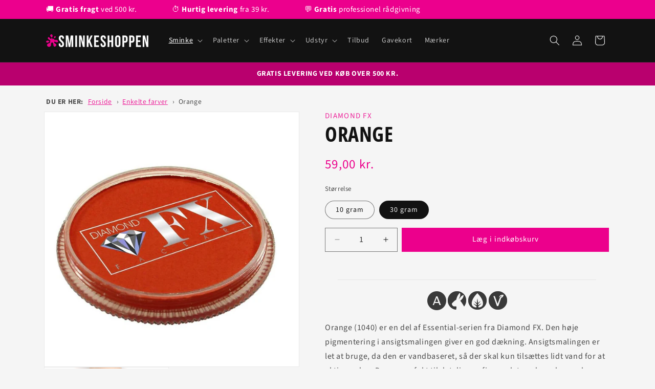

--- FILE ---
content_type: text/html; charset=utf-8
request_url: https://sminkeshoppen.dk/collections/enkelte-farver/products/diamond-fx-orange
body_size: 43435
content:
<!doctype html>
<html class="js" lang="da">
  <head>
    <meta charset="utf-8">
    <meta http-equiv="X-UA-Compatible" content="IE=edge">
    <meta name="viewport" content="width=device-width,initial-scale=1">
    <meta name="theme-color" content="">
    <link rel="canonical" href="https://sminkeshoppen.dk/products/diamond-fx-orange"><link rel="icon" type="image/png" href="//sminkeshoppen.dk/cdn/shop/files/favicon.png?crop=center&height=32&v=1650177198&width=32"><link rel="preconnect" href="https://fonts.shopifycdn.com" crossorigin><title>Køb Orange fra Diamond FX | Sminkeshoppen
</title>

    
      <meta name="description" content="Orange fra Diamond FX er en orange ansigtsmaling, som er god til børn til fx fastelavn og halloween. Allergivenlig, parfumefri og vegansk.">
    

    

<meta property="og:site_name" content="Sminkeshoppen">
<meta property="og:url" content="https://sminkeshoppen.dk/products/diamond-fx-orange">
<meta property="og:title" content="Orange">
<meta property="og:type" content="product">
<meta property="og:description" content="Orange fra Diamond FX er en orange ansigtsmaling, som er god til børn til fx fastelavn og halloween. Allergivenlig, parfumefri og vegansk."><meta property="og:image" content="http://sminkeshoppen.dk/cdn/shop/products/orange.jpg?v=1650177961">
  <meta property="og:image:secure_url" content="https://sminkeshoppen.dk/cdn/shop/products/orange.jpg?v=1650177961">
  <meta property="og:image:width" content="1001">
  <meta property="og:image:height" content="1001"><meta property="og:price:amount" content="35,00">
  <meta property="og:price:currency" content="DKK"><meta name="twitter:card" content="summary_large_image">
<meta name="twitter:title" content="Orange">
<meta name="twitter:description" content="Orange fra Diamond FX er en orange ansigtsmaling, som er god til børn til fx fastelavn og halloween. Allergivenlig, parfumefri og vegansk.">


    <script src="//sminkeshoppen.dk/cdn/shop/t/18/assets/constants.js?v=132983761750457495441736875424" defer="defer"></script>
    <script src="//sminkeshoppen.dk/cdn/shop/t/18/assets/pubsub.js?v=158357773527763999511736875426" defer="defer"></script>
    <script src="//sminkeshoppen.dk/cdn/shop/t/18/assets/global.js?v=152862011079830610291736875424" defer="defer"></script>
    <script src="//sminkeshoppen.dk/cdn/shop/t/18/assets/details-disclosure.js?v=13653116266235556501736875424" defer="defer"></script>
    <script src="//sminkeshoppen.dk/cdn/shop/t/18/assets/details-modal.js?v=25581673532751508451736875424" defer="defer"></script>
    <script src="//sminkeshoppen.dk/cdn/shop/t/18/assets/search-form.js?v=133129549252120666541736875426" defer="defer"></script><script>window.performance && window.performance.mark && window.performance.mark('shopify.content_for_header.start');</script><meta name="google-site-verification" content="Z0d12smGclulGV9rplR5xkANHFp3SNsuAGmpfn1dBr4">
<meta id="shopify-digital-wallet" name="shopify-digital-wallet" content="/649199682/digital_wallets/dialog">
<meta name="shopify-checkout-api-token" content="994d4ce3dec5dff14657f213990a959b">
<link rel="alternate" type="application/json+oembed" href="https://sminkeshoppen.dk/products/diamond-fx-orange.oembed">
<script async="async" src="/checkouts/internal/preloads.js?locale=da-DK"></script>
<link rel="preconnect" href="https://shop.app" crossorigin="anonymous">
<script async="async" src="https://shop.app/checkouts/internal/preloads.js?locale=da-DK&shop_id=649199682" crossorigin="anonymous"></script>
<script id="apple-pay-shop-capabilities" type="application/json">{"shopId":649199682,"countryCode":"DK","currencyCode":"DKK","merchantCapabilities":["supports3DS"],"merchantId":"gid:\/\/shopify\/Shop\/649199682","merchantName":"Sminkeshoppen","requiredBillingContactFields":["postalAddress","email","phone"],"requiredShippingContactFields":["postalAddress","email","phone"],"shippingType":"shipping","supportedNetworks":["visa","maestro","masterCard"],"total":{"type":"pending","label":"Sminkeshoppen","amount":"1.00"},"shopifyPaymentsEnabled":true,"supportsSubscriptions":true}</script>
<script id="shopify-features" type="application/json">{"accessToken":"994d4ce3dec5dff14657f213990a959b","betas":["rich-media-storefront-analytics"],"domain":"sminkeshoppen.dk","predictiveSearch":true,"shopId":649199682,"locale":"da"}</script>
<script>var Shopify = Shopify || {};
Shopify.shop = "sminkeshoppen.myshopify.com";
Shopify.locale = "da";
Shopify.currency = {"active":"DKK","rate":"1.0"};
Shopify.country = "DK";
Shopify.theme = {"name":"Sminkeshoppen v. 2.0 - 2025","id":177030463814,"schema_name":"Dawn","schema_version":"15.2.0","theme_store_id":null,"role":"main"};
Shopify.theme.handle = "null";
Shopify.theme.style = {"id":null,"handle":null};
Shopify.cdnHost = "sminkeshoppen.dk/cdn";
Shopify.routes = Shopify.routes || {};
Shopify.routes.root = "/";</script>
<script type="module">!function(o){(o.Shopify=o.Shopify||{}).modules=!0}(window);</script>
<script>!function(o){function n(){var o=[];function n(){o.push(Array.prototype.slice.apply(arguments))}return n.q=o,n}var t=o.Shopify=o.Shopify||{};t.loadFeatures=n(),t.autoloadFeatures=n()}(window);</script>
<script>
  window.ShopifyPay = window.ShopifyPay || {};
  window.ShopifyPay.apiHost = "shop.app\/pay";
  window.ShopifyPay.redirectState = null;
</script>
<script id="shop-js-analytics" type="application/json">{"pageType":"product"}</script>
<script defer="defer" async type="module" src="//sminkeshoppen.dk/cdn/shopifycloud/shop-js/modules/v2/client.init-shop-cart-sync_DCvV3KX5.da.esm.js"></script>
<script defer="defer" async type="module" src="//sminkeshoppen.dk/cdn/shopifycloud/shop-js/modules/v2/chunk.common_DIrl18zW.esm.js"></script>
<script type="module">
  await import("//sminkeshoppen.dk/cdn/shopifycloud/shop-js/modules/v2/client.init-shop-cart-sync_DCvV3KX5.da.esm.js");
await import("//sminkeshoppen.dk/cdn/shopifycloud/shop-js/modules/v2/chunk.common_DIrl18zW.esm.js");

  window.Shopify.SignInWithShop?.initShopCartSync?.({"fedCMEnabled":true,"windoidEnabled":true});

</script>
<script>
  window.Shopify = window.Shopify || {};
  if (!window.Shopify.featureAssets) window.Shopify.featureAssets = {};
  window.Shopify.featureAssets['shop-js'] = {"shop-cart-sync":["modules/v2/client.shop-cart-sync_B6aXrFKV.da.esm.js","modules/v2/chunk.common_DIrl18zW.esm.js"],"init-fed-cm":["modules/v2/client.init-fed-cm_DLS-5sfF.da.esm.js","modules/v2/chunk.common_DIrl18zW.esm.js"],"shop-button":["modules/v2/client.shop-button_CUzC5MEO.da.esm.js","modules/v2/chunk.common_DIrl18zW.esm.js"],"init-windoid":["modules/v2/client.init-windoid_D85qsRdK.da.esm.js","modules/v2/chunk.common_DIrl18zW.esm.js"],"shop-cash-offers":["modules/v2/client.shop-cash-offers_D_CaL-4A.da.esm.js","modules/v2/chunk.common_DIrl18zW.esm.js","modules/v2/chunk.modal_DW_KhAHg.esm.js"],"shop-toast-manager":["modules/v2/client.shop-toast-manager_DbJ2vwsg.da.esm.js","modules/v2/chunk.common_DIrl18zW.esm.js"],"init-shop-email-lookup-coordinator":["modules/v2/client.init-shop-email-lookup-coordinator_CDxmHwVL.da.esm.js","modules/v2/chunk.common_DIrl18zW.esm.js"],"pay-button":["modules/v2/client.pay-button_BLOuUZRP.da.esm.js","modules/v2/chunk.common_DIrl18zW.esm.js"],"avatar":["modules/v2/client.avatar_BTnouDA3.da.esm.js"],"init-shop-cart-sync":["modules/v2/client.init-shop-cart-sync_DCvV3KX5.da.esm.js","modules/v2/chunk.common_DIrl18zW.esm.js"],"shop-login-button":["modules/v2/client.shop-login-button_Co8V4OAy.da.esm.js","modules/v2/chunk.common_DIrl18zW.esm.js","modules/v2/chunk.modal_DW_KhAHg.esm.js"],"init-customer-accounts-sign-up":["modules/v2/client.init-customer-accounts-sign-up_DqQ1yb-n.da.esm.js","modules/v2/client.shop-login-button_Co8V4OAy.da.esm.js","modules/v2/chunk.common_DIrl18zW.esm.js","modules/v2/chunk.modal_DW_KhAHg.esm.js"],"init-shop-for-new-customer-accounts":["modules/v2/client.init-shop-for-new-customer-accounts_CFhkMWz_.da.esm.js","modules/v2/client.shop-login-button_Co8V4OAy.da.esm.js","modules/v2/chunk.common_DIrl18zW.esm.js","modules/v2/chunk.modal_DW_KhAHg.esm.js"],"init-customer-accounts":["modules/v2/client.init-customer-accounts_DM0wSxlK.da.esm.js","modules/v2/client.shop-login-button_Co8V4OAy.da.esm.js","modules/v2/chunk.common_DIrl18zW.esm.js","modules/v2/chunk.modal_DW_KhAHg.esm.js"],"shop-follow-button":["modules/v2/client.shop-follow-button_DBp6cHt6.da.esm.js","modules/v2/chunk.common_DIrl18zW.esm.js","modules/v2/chunk.modal_DW_KhAHg.esm.js"],"lead-capture":["modules/v2/client.lead-capture_Mt4LNNRA.da.esm.js","modules/v2/chunk.common_DIrl18zW.esm.js","modules/v2/chunk.modal_DW_KhAHg.esm.js"],"checkout-modal":["modules/v2/client.checkout-modal_DDXnGR-N.da.esm.js","modules/v2/chunk.common_DIrl18zW.esm.js","modules/v2/chunk.modal_DW_KhAHg.esm.js"],"shop-login":["modules/v2/client.shop-login_C7LcDPtP.da.esm.js","modules/v2/chunk.common_DIrl18zW.esm.js","modules/v2/chunk.modal_DW_KhAHg.esm.js"],"payment-terms":["modules/v2/client.payment-terms_Ch4j6cmI.da.esm.js","modules/v2/chunk.common_DIrl18zW.esm.js","modules/v2/chunk.modal_DW_KhAHg.esm.js"]};
</script>
<script>(function() {
  var isLoaded = false;
  function asyncLoad() {
    if (isLoaded) return;
    isLoaded = true;
    var urls = ["https:\/\/ecommplugins-scripts.trustpilot.com\/v2.1\/js\/header.js?settings=eyJrZXkiOiI1b1B5UTczenhRdlB5dDBjIn0=\u0026shop=sminkeshoppen.myshopify.com","https:\/\/ecommplugins-trustboxsettings.trustpilot.com\/sminkeshoppen.myshopify.com.js?settings=1742476359687\u0026shop=sminkeshoppen.myshopify.com","https:\/\/widget.trustpilot.com\/bootstrap\/v5\/tp.widget.sync.bootstrap.min.js?shop=sminkeshoppen.myshopify.com","https:\/\/d9fvwtvqz2fm1.cloudfront.net\/shop\/js\/discount-on-cart-pro.min.js?shop=sminkeshoppen.myshopify.com","\/\/cdn.shopify.com\/proxy\/c480f14934059f907a741a8e668465d05ea10a00dd42b380a3522aaa10ed8e3c\/shopify-script-tags.s3.eu-west-1.amazonaws.com\/smartseo\/instantpage.js?shop=sminkeshoppen.myshopify.com\u0026sp-cache-control=cHVibGljLCBtYXgtYWdlPTkwMA","https:\/\/ecommplugins-scripts.trustpilot.com\/v2.1\/js\/header.min.js?settings=eyJrZXkiOiI1b1B5UTczenhRdlB5dDBjIiwicyI6Im5vbmUifQ==\u0026shop=sminkeshoppen.myshopify.com","https:\/\/embed.tawk.to\/widget-script\/5ff57b55a9a34e36b9699026\/1erbeji1f.js?shop=sminkeshoppen.myshopify.com","https:\/\/ecommplugins-scripts.trustpilot.com\/v2.1\/js\/header.min.js?settings=eyJrZXkiOiI1b1B5UTczenhRdlB5dDBjIiwicyI6Im5vbmUifQ==\u0026shop=sminkeshoppen.myshopify.com","\/\/cdn.shopify.com\/proxy\/3e5c0d1fb6e550db8dffe51f749d49a748eadf0d6104cf3cd36e13c5cbca3760\/app.bixgrow.com\/scripttag\/bixgrow-friend-reward-popup.js?shop=sminkeshoppen.myshopify.com\u0026sp-cache-control=cHVibGljLCBtYXgtYWdlPTkwMA","\/\/cdn.shopify.com\/proxy\/3e5c0d1fb6e550db8dffe51f749d49a748eadf0d6104cf3cd36e13c5cbca3760\/app.bixgrow.com\/scripttag\/bixgrow-friend-reward-popup.js?shop=sminkeshoppen.myshopify.com\u0026sp-cache-control=cHVibGljLCBtYXgtYWdlPTkwMA","https:\/\/ecommplugins-scripts.trustpilot.com\/v2.1\/js\/success.min.js?settings=eyJrZXkiOiI1b1B5UTczenhRdlB5dDBjIiwicyI6Im5vbmUiLCJ0IjpbIm9yZGVycy9mdWxmaWxsZWQiXSwidiI6IiIsImEiOiJTaG9waWZ5LTIwMTktMDQifQ==\u0026shop=sminkeshoppen.myshopify.com","https:\/\/ecommplugins-scripts.trustpilot.com\/v2.1\/js\/success.min.js?settings=eyJrZXkiOiI1b1B5UTczenhRdlB5dDBjIiwicyI6Im5vbmUiLCJ0IjpbIm9yZGVycy9mdWxmaWxsZWQiXSwidiI6IiIsImEiOiJTaG9waWZ5LTIwMTktMDQifQ==\u0026shop=sminkeshoppen.myshopify.com","https:\/\/ecommplugins-scripts.trustpilot.com\/v2.1\/js\/success.min.js?settings=eyJrZXkiOiI1b1B5UTczenhRdlB5dDBjIiwicyI6Im5vbmUiLCJ0IjpbIm9yZGVycy9mdWxmaWxsZWQiXSwidiI6IiIsImEiOiJTaG9waWZ5LTIwMTktMDQifQ==\u0026shop=sminkeshoppen.myshopify.com"];
    for (var i = 0; i < urls.length; i++) {
      var s = document.createElement('script');
      s.type = 'text/javascript';
      s.async = true;
      s.src = urls[i];
      var x = document.getElementsByTagName('script')[0];
      x.parentNode.insertBefore(s, x);
    }
  };
  if(window.attachEvent) {
    window.attachEvent('onload', asyncLoad);
  } else {
    window.addEventListener('load', asyncLoad, false);
  }
})();</script>
<script id="__st">var __st={"a":649199682,"offset":3600,"reqid":"7471ab1b-3e1b-48f6-8b07-fb726e62b922-1768981066","pageurl":"sminkeshoppen.dk\/collections\/enkelte-farver\/products\/diamond-fx-orange","u":"1751b9cb0da6","p":"product","rtyp":"product","rid":1700748853314};</script>
<script>window.ShopifyPaypalV4VisibilityTracking = true;</script>
<script id="captcha-bootstrap">!function(){'use strict';const t='contact',e='account',n='new_comment',o=[[t,t],['blogs',n],['comments',n],[t,'customer']],c=[[e,'customer_login'],[e,'guest_login'],[e,'recover_customer_password'],[e,'create_customer']],r=t=>t.map((([t,e])=>`form[action*='/${t}']:not([data-nocaptcha='true']) input[name='form_type'][value='${e}']`)).join(','),a=t=>()=>t?[...document.querySelectorAll(t)].map((t=>t.form)):[];function s(){const t=[...o],e=r(t);return a(e)}const i='password',u='form_key',d=['recaptcha-v3-token','g-recaptcha-response','h-captcha-response',i],f=()=>{try{return window.sessionStorage}catch{return}},m='__shopify_v',_=t=>t.elements[u];function p(t,e,n=!1){try{const o=window.sessionStorage,c=JSON.parse(o.getItem(e)),{data:r}=function(t){const{data:e,action:n}=t;return t[m]||n?{data:e,action:n}:{data:t,action:n}}(c);for(const[e,n]of Object.entries(r))t.elements[e]&&(t.elements[e].value=n);n&&o.removeItem(e)}catch(o){console.error('form repopulation failed',{error:o})}}const l='form_type',E='cptcha';function T(t){t.dataset[E]=!0}const w=window,h=w.document,L='Shopify',v='ce_forms',y='captcha';let A=!1;((t,e)=>{const n=(g='f06e6c50-85a8-45c8-87d0-21a2b65856fe',I='https://cdn.shopify.com/shopifycloud/storefront-forms-hcaptcha/ce_storefront_forms_captcha_hcaptcha.v1.5.2.iife.js',D={infoText:'Beskyttet af hCaptcha',privacyText:'Beskyttelse af persondata',termsText:'Vilkår'},(t,e,n)=>{const o=w[L][v],c=o.bindForm;if(c)return c(t,g,e,D).then(n);var r;o.q.push([[t,g,e,D],n]),r=I,A||(h.body.append(Object.assign(h.createElement('script'),{id:'captcha-provider',async:!0,src:r})),A=!0)});var g,I,D;w[L]=w[L]||{},w[L][v]=w[L][v]||{},w[L][v].q=[],w[L][y]=w[L][y]||{},w[L][y].protect=function(t,e){n(t,void 0,e),T(t)},Object.freeze(w[L][y]),function(t,e,n,w,h,L){const[v,y,A,g]=function(t,e,n){const i=e?o:[],u=t?c:[],d=[...i,...u],f=r(d),m=r(i),_=r(d.filter((([t,e])=>n.includes(e))));return[a(f),a(m),a(_),s()]}(w,h,L),I=t=>{const e=t.target;return e instanceof HTMLFormElement?e:e&&e.form},D=t=>v().includes(t);t.addEventListener('submit',(t=>{const e=I(t);if(!e)return;const n=D(e)&&!e.dataset.hcaptchaBound&&!e.dataset.recaptchaBound,o=_(e),c=g().includes(e)&&(!o||!o.value);(n||c)&&t.preventDefault(),c&&!n&&(function(t){try{if(!f())return;!function(t){const e=f();if(!e)return;const n=_(t);if(!n)return;const o=n.value;o&&e.removeItem(o)}(t);const e=Array.from(Array(32),(()=>Math.random().toString(36)[2])).join('');!function(t,e){_(t)||t.append(Object.assign(document.createElement('input'),{type:'hidden',name:u})),t.elements[u].value=e}(t,e),function(t,e){const n=f();if(!n)return;const o=[...t.querySelectorAll(`input[type='${i}']`)].map((({name:t})=>t)),c=[...d,...o],r={};for(const[a,s]of new FormData(t).entries())c.includes(a)||(r[a]=s);n.setItem(e,JSON.stringify({[m]:1,action:t.action,data:r}))}(t,e)}catch(e){console.error('failed to persist form',e)}}(e),e.submit())}));const S=(t,e)=>{t&&!t.dataset[E]&&(n(t,e.some((e=>e===t))),T(t))};for(const o of['focusin','change'])t.addEventListener(o,(t=>{const e=I(t);D(e)&&S(e,y())}));const B=e.get('form_key'),M=e.get(l),P=B&&M;t.addEventListener('DOMContentLoaded',(()=>{const t=y();if(P)for(const e of t)e.elements[l].value===M&&p(e,B);[...new Set([...A(),...v().filter((t=>'true'===t.dataset.shopifyCaptcha))])].forEach((e=>S(e,t)))}))}(h,new URLSearchParams(w.location.search),n,t,e,['guest_login'])})(!0,!0)}();</script>
<script integrity="sha256-4kQ18oKyAcykRKYeNunJcIwy7WH5gtpwJnB7kiuLZ1E=" data-source-attribution="shopify.loadfeatures" defer="defer" src="//sminkeshoppen.dk/cdn/shopifycloud/storefront/assets/storefront/load_feature-a0a9edcb.js" crossorigin="anonymous"></script>
<script crossorigin="anonymous" defer="defer" src="//sminkeshoppen.dk/cdn/shopifycloud/storefront/assets/shopify_pay/storefront-65b4c6d7.js?v=20250812"></script>
<script data-source-attribution="shopify.dynamic_checkout.dynamic.init">var Shopify=Shopify||{};Shopify.PaymentButton=Shopify.PaymentButton||{isStorefrontPortableWallets:!0,init:function(){window.Shopify.PaymentButton.init=function(){};var t=document.createElement("script");t.src="https://sminkeshoppen.dk/cdn/shopifycloud/portable-wallets/latest/portable-wallets.da.js",t.type="module",document.head.appendChild(t)}};
</script>
<script data-source-attribution="shopify.dynamic_checkout.buyer_consent">
  function portableWalletsHideBuyerConsent(e){var t=document.getElementById("shopify-buyer-consent"),n=document.getElementById("shopify-subscription-policy-button");t&&n&&(t.classList.add("hidden"),t.setAttribute("aria-hidden","true"),n.removeEventListener("click",e))}function portableWalletsShowBuyerConsent(e){var t=document.getElementById("shopify-buyer-consent"),n=document.getElementById("shopify-subscription-policy-button");t&&n&&(t.classList.remove("hidden"),t.removeAttribute("aria-hidden"),n.addEventListener("click",e))}window.Shopify?.PaymentButton&&(window.Shopify.PaymentButton.hideBuyerConsent=portableWalletsHideBuyerConsent,window.Shopify.PaymentButton.showBuyerConsent=portableWalletsShowBuyerConsent);
</script>
<script data-source-attribution="shopify.dynamic_checkout.cart.bootstrap">document.addEventListener("DOMContentLoaded",(function(){function t(){return document.querySelector("shopify-accelerated-checkout-cart, shopify-accelerated-checkout")}if(t())Shopify.PaymentButton.init();else{new MutationObserver((function(e,n){t()&&(Shopify.PaymentButton.init(),n.disconnect())})).observe(document.body,{childList:!0,subtree:!0})}}));
</script>
<script id='scb4127' type='text/javascript' async='' src='https://sminkeshoppen.dk/cdn/shopifycloud/privacy-banner/storefront-banner.js'></script><link id="shopify-accelerated-checkout-styles" rel="stylesheet" media="screen" href="https://sminkeshoppen.dk/cdn/shopifycloud/portable-wallets/latest/accelerated-checkout-backwards-compat.css" crossorigin="anonymous">
<style id="shopify-accelerated-checkout-cart">
        #shopify-buyer-consent {
  margin-top: 1em;
  display: inline-block;
  width: 100%;
}

#shopify-buyer-consent.hidden {
  display: none;
}

#shopify-subscription-policy-button {
  background: none;
  border: none;
  padding: 0;
  text-decoration: underline;
  font-size: inherit;
  cursor: pointer;
}

#shopify-subscription-policy-button::before {
  box-shadow: none;
}

      </style>
<script id="sections-script" data-sections="header" defer="defer" src="//sminkeshoppen.dk/cdn/shop/t/18/compiled_assets/scripts.js?v=8006"></script>
<script>window.performance && window.performance.mark && window.performance.mark('shopify.content_for_header.end');</script>


    <style data-shopify>
      @font-face {
  font-family: "Source Sans Pro";
  font-weight: 400;
  font-style: normal;
  font-display: swap;
  src: url("//sminkeshoppen.dk/cdn/fonts/source_sans_pro/sourcesanspro_n4.50ae3e156aed9a794db7e94c4d00984c7b66616c.woff2") format("woff2"),
       url("//sminkeshoppen.dk/cdn/fonts/source_sans_pro/sourcesanspro_n4.d1662e048bd96ae7123e46600ff9744c0d84502d.woff") format("woff");
}

      @font-face {
  font-family: "Source Sans Pro";
  font-weight: 700;
  font-style: normal;
  font-display: swap;
  src: url("//sminkeshoppen.dk/cdn/fonts/source_sans_pro/sourcesanspro_n7.41cbad1715ffa6489ec3aab1c16fda6d5bdf2235.woff2") format("woff2"),
       url("//sminkeshoppen.dk/cdn/fonts/source_sans_pro/sourcesanspro_n7.01173495588557d2be0eb2bb2ecdf8e4f01cf917.woff") format("woff");
}

      @font-face {
  font-family: "Source Sans Pro";
  font-weight: 400;
  font-style: italic;
  font-display: swap;
  src: url("//sminkeshoppen.dk/cdn/fonts/source_sans_pro/sourcesanspro_i4.130f29b9baa0095b80aea9236ca9ef6ab0069c67.woff2") format("woff2"),
       url("//sminkeshoppen.dk/cdn/fonts/source_sans_pro/sourcesanspro_i4.6146c8c8ae7b8853ccbbc8b859fcf805016ee743.woff") format("woff");
}

      @font-face {
  font-family: "Source Sans Pro";
  font-weight: 700;
  font-style: italic;
  font-display: swap;
  src: url("//sminkeshoppen.dk/cdn/fonts/source_sans_pro/sourcesanspro_i7.98bb15b3a23880a6e1d86ade6dbb197526ff768d.woff2") format("woff2"),
       url("//sminkeshoppen.dk/cdn/fonts/source_sans_pro/sourcesanspro_i7.6274cea5e22a575d33653322a4399caadffb1338.woff") format("woff");
}

      @font-face {
  font-family: "Open Sans Condensed";
  font-weight: 700;
  font-style: normal;
  font-display: swap;
  src: url("//sminkeshoppen.dk/cdn/fonts/open_sans_condensed/opensanscondensed_n7.540ad984d87539ff9a03e07d9527f1ec85e214bc.woff2") format("woff2"),
       url("//sminkeshoppen.dk/cdn/fonts/open_sans_condensed/opensanscondensed_n7.0ccd6ca2773ce782c7c735ca14a677a02c206a2e.woff") format("woff");
}


      
        :root,
        .color-background-1 {
          --color-background: 245,245,245;
        
          --gradient-background: #f5f5f5;
        

        

        --color-foreground: 18,18,18;
        --color-background-contrast: 181,181,181;
        --color-shadow: 185,0,110;
        --color-button: 236,0,140;
        --color-button-text: 255,255,255;
        --color-secondary-button: 245,245,245;
        --color-secondary-button-text: 236,0,140;
        --color-link: 236,0,140;
        --color-badge-foreground: 18,18,18;
        --color-badge-background: 245,245,245;
        --color-badge-border: 18,18,18;
        --payment-terms-background-color: rgb(245 245 245);
      }
      
        
        .color-background-2 {
          --color-background: 236,0,140;
        
          --gradient-background: #ec008c;
        

        

        --color-foreground: 255,255,255;
        --color-background-contrast: 109,0,64;
        --color-shadow: 151,0,90;
        --color-button: 255,255,255;
        --color-button-text: 236,0,140;
        --color-secondary-button: 236,0,140;
        --color-secondary-button-text: 185,0,110;
        --color-link: 185,0,110;
        --color-badge-foreground: 255,255,255;
        --color-badge-background: 236,0,140;
        --color-badge-border: 255,255,255;
        --payment-terms-background-color: rgb(236 0 140);
      }
      
        
        .color-inverse {
          --color-background: 18,18,18;
        
          --gradient-background: #121212;
        

        

        --color-foreground: 255,255,255;
        --color-background-contrast: 146,146,146;
        --color-shadow: 151,0,90;
        --color-button: 236,0,140;
        --color-button-text: 255,255,255;
        --color-secondary-button: 18,18,18;
        --color-secondary-button-text: 255,255,255;
        --color-link: 255,255,255;
        --color-badge-foreground: 255,255,255;
        --color-badge-background: 18,18,18;
        --color-badge-border: 255,255,255;
        --payment-terms-background-color: rgb(18 18 18);
      }
      
        
        .color-accent-1 {
          --color-background: 185,0,110;
        
          --gradient-background: #b9006e;
        

        

        --color-foreground: 255,255,255;
        --color-background-contrast: 57,0,34;
        --color-shadow: 18,18,18;
        --color-button: 255,255,255;
        --color-button-text: 18,18,18;
        --color-secondary-button: 185,0,110;
        --color-secondary-button-text: 255,255,255;
        --color-link: 255,255,255;
        --color-badge-foreground: 255,255,255;
        --color-badge-background: 185,0,110;
        --color-badge-border: 255,255,255;
        --payment-terms-background-color: rgb(185 0 110);
      }
      
        
        .color-accent-2 {
          --color-background: 255,255,255;
        
          --gradient-background: #ffffff;
        

        

        --color-foreground: 18,18,18;
        --color-background-contrast: 191,191,191;
        --color-shadow: 18,18,18;
        --color-button: 236,0,140;
        --color-button-text: 255,255,255;
        --color-secondary-button: 255,255,255;
        --color-secondary-button-text: 236,0,140;
        --color-link: 236,0,140;
        --color-badge-foreground: 18,18,18;
        --color-badge-background: 255,255,255;
        --color-badge-border: 18,18,18;
        --payment-terms-background-color: rgb(255 255 255);
      }
      
        
        .color-scheme-5134ad35-cf8a-4973-b9a1-236d483a5822 {
          --color-background: 0,0,0;
        
          --gradient-background: #000000;
        

        

        --color-foreground: 255,255,255;
        --color-background-contrast: 128,128,128;
        --color-shadow: 0,0,0;
        --color-button: 0,0,0;
        --color-button-text: 255,255,255;
        --color-secondary-button: 0,0,0;
        --color-secondary-button-text: 0,0,0;
        --color-link: 0,0,0;
        --color-badge-foreground: 255,255,255;
        --color-badge-background: 0,0,0;
        --color-badge-border: 255,255,255;
        --payment-terms-background-color: rgb(0 0 0);
      }
      

      body, .color-background-1, .color-background-2, .color-inverse, .color-accent-1, .color-accent-2, .color-scheme-5134ad35-cf8a-4973-b9a1-236d483a5822 {
        color: rgba(var(--color-foreground), 0.75);
        background-color: rgb(var(--color-background));
      }

      :root {
        --font-body-family: "Source Sans Pro", sans-serif;
        --font-body-style: normal;
        --font-body-weight: 400;
        --font-body-weight-bold: 700;

        --font-heading-family: "Open Sans Condensed", sans-serif;
        --font-heading-style: normal;
        --font-heading-weight: 700;

        --font-body-scale: 1.0;
        --font-heading-scale: 1.0;

        --media-padding: px;
        --media-border-opacity: 0.05;
        --media-border-width: 1px;
        --media-radius: 0px;
        --media-shadow-opacity: 0.0;
        --media-shadow-horizontal-offset: 0px;
        --media-shadow-vertical-offset: 4px;
        --media-shadow-blur-radius: 5px;
        --media-shadow-visible: 0;

        --page-width: 120rem;
        --page-width-margin: 0rem;

        --product-card-image-padding: 0.0rem;
        --product-card-corner-radius: 0.0rem;
        --product-card-text-alignment: left;
        --product-card-border-width: 0.1rem;
        --product-card-border-opacity: 0.1;
        --product-card-shadow-opacity: 0.0;
        --product-card-shadow-visible: 0;
        --product-card-shadow-horizontal-offset: 0.0rem;
        --product-card-shadow-vertical-offset: 0.4rem;
        --product-card-shadow-blur-radius: 0.5rem;

        --collection-card-image-padding: 0.0rem;
        --collection-card-corner-radius: 0.0rem;
        --collection-card-text-alignment: left;
        --collection-card-border-width: 0.0rem;
        --collection-card-border-opacity: 0.1;
        --collection-card-shadow-opacity: 0.0;
        --collection-card-shadow-visible: 0;
        --collection-card-shadow-horizontal-offset: 0.0rem;
        --collection-card-shadow-vertical-offset: 0.4rem;
        --collection-card-shadow-blur-radius: 0.5rem;

        --blog-card-image-padding: 0.0rem;
        --blog-card-corner-radius: 0.0rem;
        --blog-card-text-alignment: left;
        --blog-card-border-width: 0.0rem;
        --blog-card-border-opacity: 0.1;
        --blog-card-shadow-opacity: 0.0;
        --blog-card-shadow-visible: 0;
        --blog-card-shadow-horizontal-offset: 0.0rem;
        --blog-card-shadow-vertical-offset: 0.4rem;
        --blog-card-shadow-blur-radius: 0.5rem;

        --badge-corner-radius: 4.0rem;

        --popup-border-width: 1px;
        --popup-border-opacity: 0.1;
        --popup-corner-radius: 0px;
        --popup-shadow-opacity: 0.0;
        --popup-shadow-horizontal-offset: 0px;
        --popup-shadow-vertical-offset: 4px;
        --popup-shadow-blur-radius: 5px;

        --drawer-border-width: 1px;
        --drawer-border-opacity: 0.1;
        --drawer-shadow-opacity: 0.0;
        --drawer-shadow-horizontal-offset: 0px;
        --drawer-shadow-vertical-offset: 4px;
        --drawer-shadow-blur-radius: 5px;

        --spacing-sections-desktop: 12px;
        --spacing-sections-mobile: 12px;

        --grid-desktop-vertical-spacing: 8px;
        --grid-desktop-horizontal-spacing: 8px;
        --grid-mobile-vertical-spacing: 4px;
        --grid-mobile-horizontal-spacing: 4px;

        --text-boxes-border-opacity: 0.1;
        --text-boxes-border-width: 0px;
        --text-boxes-radius: 0px;
        --text-boxes-shadow-opacity: 0.0;
        --text-boxes-shadow-visible: 0;
        --text-boxes-shadow-horizontal-offset: 0px;
        --text-boxes-shadow-vertical-offset: 4px;
        --text-boxes-shadow-blur-radius: 5px;

        --buttons-radius: 0px;
        --buttons-radius-outset: 0px;
        --buttons-border-width: 1px;
        --buttons-border-opacity: 1.0;
        --buttons-shadow-opacity: 0.0;
        --buttons-shadow-visible: 0;
        --buttons-shadow-horizontal-offset: 0px;
        --buttons-shadow-vertical-offset: 4px;
        --buttons-shadow-blur-radius: 5px;
        --buttons-border-offset: 0px;

        --inputs-radius: 0px;
        --inputs-border-width: 1px;
        --inputs-border-opacity: 0.55;
        --inputs-shadow-opacity: 0.0;
        --inputs-shadow-horizontal-offset: 0px;
        --inputs-margin-offset: 0px;
        --inputs-shadow-vertical-offset: 4px;
        --inputs-shadow-blur-radius: 5px;
        --inputs-radius-outset: 0px;

        --variant-pills-radius: 40px;
        --variant-pills-border-width: 1px;
        --variant-pills-border-opacity: 0.55;
        --variant-pills-shadow-opacity: 0.0;
        --variant-pills-shadow-horizontal-offset: 0px;
        --variant-pills-shadow-vertical-offset: 4px;
        --variant-pills-shadow-blur-radius: 5px;
      }

      *,
      *::before,
      *::after {
        box-sizing: inherit;
      }

      html {
        box-sizing: border-box;
        font-size: calc(var(--font-body-scale) * 62.5%);
        height: 100%;
      }

      body {
        display: grid;
        grid-template-rows: auto auto 1fr auto;
        grid-template-columns: 100%;
        min-height: 100%;
        margin: 0;
        font-size: 1.5rem;
        letter-spacing: 0.06rem;
        line-height: calc(1 + 0.8 / var(--font-body-scale));
        font-family: var(--font-body-family);
        font-style: var(--font-body-style);
        font-weight: var(--font-body-weight);
      }

      @media screen and (min-width: 750px) {
        body {
          font-size: 1.6rem;
        }
      }
    </style>

    <link href="//sminkeshoppen.dk/cdn/shop/t/18/assets/base.css?v=159841507637079171801736875424" rel="stylesheet" type="text/css" media="all" />
    <link href="//sminkeshoppen.dk/cdn/shop/t/18/assets/extra.css?v=35635613770903962151748960814" rel="stylesheet" type="text/css" media="all" />

    <script src="//sminkeshoppen.dk/cdn/shop/t/18/assets/jquery-3.7.0.min.js?v=18371384823053301681737820347" defer="defer"></script>
    <script src="//sminkeshoppen.dk/cdn/shop/t/18/assets/extra.js?v=14696499575219066751749019174" defer="defer"></script>
      <link rel="preload" as="font" href="//sminkeshoppen.dk/cdn/fonts/source_sans_pro/sourcesanspro_n4.50ae3e156aed9a794db7e94c4d00984c7b66616c.woff2" type="font/woff2" crossorigin>
      

      <link rel="preload" as="font" href="//sminkeshoppen.dk/cdn/fonts/open_sans_condensed/opensanscondensed_n7.540ad984d87539ff9a03e07d9527f1ec85e214bc.woff2" type="font/woff2" crossorigin>
      
<link
        rel="stylesheet"
        href="//sminkeshoppen.dk/cdn/shop/t/18/assets/component-predictive-search.css?v=118923337488134913561736875424"
        media="print"
        onload="this.media='all'"
      ><script>
      if (Shopify.designMode) {
        document.documentElement.classList.add('shopify-design-mode');
      }
    </script>
  <!-- BEGIN app block: shopify://apps/smart-seo/blocks/smartseo/7b0a6064-ca2e-4392-9a1d-8c43c942357b --><meta name="smart-seo-integrated" content="true" /><!-- metatagsSavedToSEOFields: true --><!-- BEGIN app snippet: smartseo.custom.schemas.jsonld --><!-- END app snippet --><!-- BEGIN app snippet: smartseo.product.jsonld -->


<!--JSON-LD data generated by Smart SEO-->
<script type="application/ld+json">
    {
        "@context": "https://schema.org/",
        "@type":"ProductGroup","productGroupID": "1700748853314",
        "productId": "8718053821078",
        "gtin13": "8718053821078",
        "url": "https://sminkeshoppen.dk/products/diamond-fx-orange",
        "name": "Orange",
        "image": "https://sminkeshoppen.dk/cdn/shop/products/orange.jpg?v=1650177961",
        "description": "Orange (1040) er en del af Essential-serien fra Diamond FX. Den høje pigmentering i ansigtsmalingen giver en god dækning. Ansigtsmalingen er let at bruge, da den er vandbaseret, så der skal kun tilsættes lidt vand for at aktivere den. Den er perfekt til detaljer og fjernes let med vand og sæbe.An...",
        "brand": {
            "@type": "Brand",
            "name": "Diamond FX"
        },
        "mpn": "8718053821078",
        "weight": "60g","offers": {
                "@type": "AggregateOffer",
                "priceCurrency": "DKK",
                "lowPrice": "35.00",
                "highPrice": "59.00",
                "priceSpecification": {
                    "@type": "PriceSpecification",
                    "priceCurrency": "DKK",
                    "minPrice": "35.00",
                    "maxPrice": "59.00"
                }
            },"variesBy": [],
        "hasVariant": [
                {
                    "@type": "Product",
                        "name": "Orange - 30 gram",      
                        "description": "Orange (1040) er en del af Essential-serien fra Diamond FX. Den høje pigmentering i ansigtsmalingen giver en god dækning. Ansigtsmalingen er let at bruge, da den er vandbaseret, så der skal kun tilsættes lidt vand for at aktivere den. Den er perfekt til detaljer og fjernes let med vand og sæbe.An...",
                        "image": "https://sminkeshoppen.dk/cdn/shop/products/orange.jpg?v=1650177961",
                        "sku": "DFX1040-30",
                      

                      
                    
                    "offers": {
                        "@type": "Offer",
                            "gtin13": "8718053821078",
                            "priceCurrency": "DKK",
                            "price": "59.00",
                            "priceValidUntil": "2026-04-21",
                            "availability": "https://schema.org/InStock",
                            "itemCondition": "https://schema.org/NewCondition",
                            "url": "https://sminkeshoppen.dk/products/diamond-fx-orange?variant=14059740659778",
                            "seller": {
    "@context": "https://schema.org",
    "@type": "Organization",
    "name": "mcmedia.dk",
    "description": "Danmarks mest erfarene onlinebutik af sminke og udstyr. Alt vores sminke er parfumefri, parabenefri og vegansk. Høj kvalitet til en lav pris!",
    "logo": "https://cdn.shopify.com/s/files/1/0006/4919/9682/files/sminkeshoppen_logo_dark.png?v=1650196987",
    "image": "https://cdn.shopify.com/s/files/1/0006/4919/9682/files/sminkeshoppen_logo_dark.png?v=1650196987"}
                    }
                },
                {
                    "@type": "Product",
                        "name": "Orange - 10 gram",      
                        "description": "Orange (1040) er en del af Essential-serien fra Diamond FX. Den høje pigmentering i ansigtsmalingen giver en god dækning. Ansigtsmalingen er let at bruge, da den er vandbaseret, så der skal kun tilsættes lidt vand for at aktivere den. Den er perfekt til detaljer og fjernes let med vand og sæbe.An...",
                        "image": "https://sminkeshoppen.dk/cdn/shop/products/orange-10g.jpg?v=1650177965",
                        "sku": "DFX1040-10",
                      

                      
                    
                    "offers": {
                        "@type": "Offer",
                            "gtin13": "8718053824031",
                            "priceCurrency": "DKK",
                            "price": "35.00",
                            "priceValidUntil": "2026-04-21",
                            "availability": "https://schema.org/InStock",
                            "itemCondition": "https://schema.org/NewCondition",
                            "url": "https://sminkeshoppen.dk/products/diamond-fx-orange?variant=14059740627010",
                            "seller": {
    "@context": "https://schema.org",
    "@type": "Organization",
    "name": "mcmedia.dk",
    "description": "Danmarks mest erfarene onlinebutik af sminke og udstyr. Alt vores sminke er parfumefri, parabenefri og vegansk. Høj kvalitet til en lav pris!",
    "logo": "https://cdn.shopify.com/s/files/1/0006/4919/9682/files/sminkeshoppen_logo_dark.png?v=1650196987",
    "image": "https://cdn.shopify.com/s/files/1/0006/4919/9682/files/sminkeshoppen_logo_dark.png?v=1650196987"}
                    }
                }
        ]}
</script><!-- END app snippet --><!-- BEGIN app snippet: smartseo.breadcrumbs.jsonld --><!--JSON-LD data generated by Smart SEO-->
<script type="application/ld+json">
    {
        "@context": "https://schema.org",
        "@type": "BreadcrumbList",
        "itemListElement": [
            {
                "@type": "ListItem",
                "position": 1,
                "item": {
                    "@type": "Website",
                    "@id": "https://sminkeshoppen.dk",
                    "name": "Home"
                }
            },
            {
                "@type": "ListItem",
                "position": 2,
                "item": {
                    "@type": "CollectionPage",
                    "@id": "https://sminkeshoppen.dk/collections/enkelte-farver",
                    "name": "Enkelte farver"
                }
            },
            {
                "@type": "ListItem",
                "position": 3,
                "item": {
                    "@type": "WebPage",
                    "@id": "https://sminkeshoppen.dk/collections/enkelte-farver/products/diamond-fx-orange",
                    "name": "Orange"
                }
            }
        ]
    }
</script><!-- END app snippet --><!-- END app block --><script src="https://cdn.shopify.com/extensions/0199a9f1-c4f6-7aac-b503-89501cfc1114/gowish-shopify-app-65/assets/gowish-iframe.js" type="text/javascript" defer="defer"></script>
<link href="https://cdn.shopify.com/extensions/0199a9f1-c4f6-7aac-b503-89501cfc1114/gowish-shopify-app-65/assets/gowish-iframe.css" rel="stylesheet" type="text/css" media="all">
<script src="https://cdn.shopify.com/extensions/0199a9f1-c4f6-7aac-b503-89501cfc1114/gowish-shopify-app-65/assets/serverside-tracking.js" type="text/javascript" defer="defer"></script>
<script src="https://cdn.shopify.com/extensions/019bdc01-83b4-78ea-9710-4f26bec23ea5/bundles-45/assets/simple-bundles-v2.min.js" type="text/javascript" defer="defer"></script>
<link href="https://monorail-edge.shopifysvc.com" rel="dns-prefetch">
<script>(function(){if ("sendBeacon" in navigator && "performance" in window) {try {var session_token_from_headers = performance.getEntriesByType('navigation')[0].serverTiming.find(x => x.name == '_s').description;} catch {var session_token_from_headers = undefined;}var session_cookie_matches = document.cookie.match(/_shopify_s=([^;]*)/);var session_token_from_cookie = session_cookie_matches && session_cookie_matches.length === 2 ? session_cookie_matches[1] : "";var session_token = session_token_from_headers || session_token_from_cookie || "";function handle_abandonment_event(e) {var entries = performance.getEntries().filter(function(entry) {return /monorail-edge.shopifysvc.com/.test(entry.name);});if (!window.abandonment_tracked && entries.length === 0) {window.abandonment_tracked = true;var currentMs = Date.now();var navigation_start = performance.timing.navigationStart;var payload = {shop_id: 649199682,url: window.location.href,navigation_start,duration: currentMs - navigation_start,session_token,page_type: "product"};window.navigator.sendBeacon("https://monorail-edge.shopifysvc.com/v1/produce", JSON.stringify({schema_id: "online_store_buyer_site_abandonment/1.1",payload: payload,metadata: {event_created_at_ms: currentMs,event_sent_at_ms: currentMs}}));}}window.addEventListener('pagehide', handle_abandonment_event);}}());</script>
<script id="web-pixels-manager-setup">(function e(e,d,r,n,o){if(void 0===o&&(o={}),!Boolean(null===(a=null===(i=window.Shopify)||void 0===i?void 0:i.analytics)||void 0===a?void 0:a.replayQueue)){var i,a;window.Shopify=window.Shopify||{};var t=window.Shopify;t.analytics=t.analytics||{};var s=t.analytics;s.replayQueue=[],s.publish=function(e,d,r){return s.replayQueue.push([e,d,r]),!0};try{self.performance.mark("wpm:start")}catch(e){}var l=function(){var e={modern:/Edge?\/(1{2}[4-9]|1[2-9]\d|[2-9]\d{2}|\d{4,})\.\d+(\.\d+|)|Firefox\/(1{2}[4-9]|1[2-9]\d|[2-9]\d{2}|\d{4,})\.\d+(\.\d+|)|Chrom(ium|e)\/(9{2}|\d{3,})\.\d+(\.\d+|)|(Maci|X1{2}).+ Version\/(15\.\d+|(1[6-9]|[2-9]\d|\d{3,})\.\d+)([,.]\d+|)( \(\w+\)|)( Mobile\/\w+|) Safari\/|Chrome.+OPR\/(9{2}|\d{3,})\.\d+\.\d+|(CPU[ +]OS|iPhone[ +]OS|CPU[ +]iPhone|CPU IPhone OS|CPU iPad OS)[ +]+(15[._]\d+|(1[6-9]|[2-9]\d|\d{3,})[._]\d+)([._]\d+|)|Android:?[ /-](13[3-9]|1[4-9]\d|[2-9]\d{2}|\d{4,})(\.\d+|)(\.\d+|)|Android.+Firefox\/(13[5-9]|1[4-9]\d|[2-9]\d{2}|\d{4,})\.\d+(\.\d+|)|Android.+Chrom(ium|e)\/(13[3-9]|1[4-9]\d|[2-9]\d{2}|\d{4,})\.\d+(\.\d+|)|SamsungBrowser\/([2-9]\d|\d{3,})\.\d+/,legacy:/Edge?\/(1[6-9]|[2-9]\d|\d{3,})\.\d+(\.\d+|)|Firefox\/(5[4-9]|[6-9]\d|\d{3,})\.\d+(\.\d+|)|Chrom(ium|e)\/(5[1-9]|[6-9]\d|\d{3,})\.\d+(\.\d+|)([\d.]+$|.*Safari\/(?![\d.]+ Edge\/[\d.]+$))|(Maci|X1{2}).+ Version\/(10\.\d+|(1[1-9]|[2-9]\d|\d{3,})\.\d+)([,.]\d+|)( \(\w+\)|)( Mobile\/\w+|) Safari\/|Chrome.+OPR\/(3[89]|[4-9]\d|\d{3,})\.\d+\.\d+|(CPU[ +]OS|iPhone[ +]OS|CPU[ +]iPhone|CPU IPhone OS|CPU iPad OS)[ +]+(10[._]\d+|(1[1-9]|[2-9]\d|\d{3,})[._]\d+)([._]\d+|)|Android:?[ /-](13[3-9]|1[4-9]\d|[2-9]\d{2}|\d{4,})(\.\d+|)(\.\d+|)|Mobile Safari.+OPR\/([89]\d|\d{3,})\.\d+\.\d+|Android.+Firefox\/(13[5-9]|1[4-9]\d|[2-9]\d{2}|\d{4,})\.\d+(\.\d+|)|Android.+Chrom(ium|e)\/(13[3-9]|1[4-9]\d|[2-9]\d{2}|\d{4,})\.\d+(\.\d+|)|Android.+(UC? ?Browser|UCWEB|U3)[ /]?(15\.([5-9]|\d{2,})|(1[6-9]|[2-9]\d|\d{3,})\.\d+)\.\d+|SamsungBrowser\/(5\.\d+|([6-9]|\d{2,})\.\d+)|Android.+MQ{2}Browser\/(14(\.(9|\d{2,})|)|(1[5-9]|[2-9]\d|\d{3,})(\.\d+|))(\.\d+|)|K[Aa][Ii]OS\/(3\.\d+|([4-9]|\d{2,})\.\d+)(\.\d+|)/},d=e.modern,r=e.legacy,n=navigator.userAgent;return n.match(d)?"modern":n.match(r)?"legacy":"unknown"}(),u="modern"===l?"modern":"legacy",c=(null!=n?n:{modern:"",legacy:""})[u],f=function(e){return[e.baseUrl,"/wpm","/b",e.hashVersion,"modern"===e.buildTarget?"m":"l",".js"].join("")}({baseUrl:d,hashVersion:r,buildTarget:u}),m=function(e){var d=e.version,r=e.bundleTarget,n=e.surface,o=e.pageUrl,i=e.monorailEndpoint;return{emit:function(e){var a=e.status,t=e.errorMsg,s=(new Date).getTime(),l=JSON.stringify({metadata:{event_sent_at_ms:s},events:[{schema_id:"web_pixels_manager_load/3.1",payload:{version:d,bundle_target:r,page_url:o,status:a,surface:n,error_msg:t},metadata:{event_created_at_ms:s}}]});if(!i)return console&&console.warn&&console.warn("[Web Pixels Manager] No Monorail endpoint provided, skipping logging."),!1;try{return self.navigator.sendBeacon.bind(self.navigator)(i,l)}catch(e){}var u=new XMLHttpRequest;try{return u.open("POST",i,!0),u.setRequestHeader("Content-Type","text/plain"),u.send(l),!0}catch(e){return console&&console.warn&&console.warn("[Web Pixels Manager] Got an unhandled error while logging to Monorail."),!1}}}}({version:r,bundleTarget:l,surface:e.surface,pageUrl:self.location.href,monorailEndpoint:e.monorailEndpoint});try{o.browserTarget=l,function(e){var d=e.src,r=e.async,n=void 0===r||r,o=e.onload,i=e.onerror,a=e.sri,t=e.scriptDataAttributes,s=void 0===t?{}:t,l=document.createElement("script"),u=document.querySelector("head"),c=document.querySelector("body");if(l.async=n,l.src=d,a&&(l.integrity=a,l.crossOrigin="anonymous"),s)for(var f in s)if(Object.prototype.hasOwnProperty.call(s,f))try{l.dataset[f]=s[f]}catch(e){}if(o&&l.addEventListener("load",o),i&&l.addEventListener("error",i),u)u.appendChild(l);else{if(!c)throw new Error("Did not find a head or body element to append the script");c.appendChild(l)}}({src:f,async:!0,onload:function(){if(!function(){var e,d;return Boolean(null===(d=null===(e=window.Shopify)||void 0===e?void 0:e.analytics)||void 0===d?void 0:d.initialized)}()){var d=window.webPixelsManager.init(e)||void 0;if(d){var r=window.Shopify.analytics;r.replayQueue.forEach((function(e){var r=e[0],n=e[1],o=e[2];d.publishCustomEvent(r,n,o)})),r.replayQueue=[],r.publish=d.publishCustomEvent,r.visitor=d.visitor,r.initialized=!0}}},onerror:function(){return m.emit({status:"failed",errorMsg:"".concat(f," has failed to load")})},sri:function(e){var d=/^sha384-[A-Za-z0-9+/=]+$/;return"string"==typeof e&&d.test(e)}(c)?c:"",scriptDataAttributes:o}),m.emit({status:"loading"})}catch(e){m.emit({status:"failed",errorMsg:(null==e?void 0:e.message)||"Unknown error"})}}})({shopId: 649199682,storefrontBaseUrl: "https://sminkeshoppen.dk",extensionsBaseUrl: "https://extensions.shopifycdn.com/cdn/shopifycloud/web-pixels-manager",monorailEndpoint: "https://monorail-edge.shopifysvc.com/unstable/produce_batch",surface: "storefront-renderer",enabledBetaFlags: ["2dca8a86"],webPixelsConfigList: [{"id":"3096215878","configuration":"{\"accountID\":\"1234\"}","eventPayloadVersion":"v1","runtimeContext":"STRICT","scriptVersion":"cc48da08b7b2a508fd870862c215ce5b","type":"APP","apiClientId":4659545,"privacyPurposes":["PREFERENCES"],"dataSharingAdjustments":{"protectedCustomerApprovalScopes":["read_customer_personal_data"]}},{"id":"2047639878","configuration":"{\"tagID\":\"2613480028533\"}","eventPayloadVersion":"v1","runtimeContext":"STRICT","scriptVersion":"18031546ee651571ed29edbe71a3550b","type":"APP","apiClientId":3009811,"privacyPurposes":["ANALYTICS","MARKETING","SALE_OF_DATA"],"dataSharingAdjustments":{"protectedCustomerApprovalScopes":["read_customer_address","read_customer_email","read_customer_name","read_customer_personal_data","read_customer_phone"]}},{"id":"1634140486","configuration":"{\"accountID\":\"123\"}","eventPayloadVersion":"v1","runtimeContext":"STRICT","scriptVersion":"61c187d11efbda34e77a71a4f2e562df","type":"APP","apiClientId":124322480129,"privacyPurposes":["ANALYTICS"],"dataSharingAdjustments":{"protectedCustomerApprovalScopes":["read_customer_personal_data"]}},{"id":"1101824326","configuration":"{\"config\":\"{\\\"pixel_id\\\":\\\"G-F4J4TYXWYX\\\",\\\"target_country\\\":\\\"DK\\\",\\\"gtag_events\\\":[{\\\"type\\\":\\\"begin_checkout\\\",\\\"action_label\\\":[\\\"G-F4J4TYXWYX\\\",\\\"AW-771071129\\\/yeRXCJuozpIBEJm51u8C\\\"]},{\\\"type\\\":\\\"search\\\",\\\"action_label\\\":[\\\"G-F4J4TYXWYX\\\",\\\"AW-771071129\\\/fak_CJ6ozpIBEJm51u8C\\\"]},{\\\"type\\\":\\\"view_item\\\",\\\"action_label\\\":[\\\"G-F4J4TYXWYX\\\",\\\"AW-771071129\\\/nGb3CJWozpIBEJm51u8C\\\",\\\"MC-6BWRFEBDVJ\\\"]},{\\\"type\\\":\\\"purchase\\\",\\\"action_label\\\":[\\\"G-F4J4TYXWYX\\\",\\\"AW-771071129\\\/Otj_CJKozpIBEJm51u8C\\\",\\\"MC-6BWRFEBDVJ\\\"]},{\\\"type\\\":\\\"page_view\\\",\\\"action_label\\\":[\\\"G-F4J4TYXWYX\\\",\\\"AW-771071129\\\/bXkrCI-ozpIBEJm51u8C\\\",\\\"MC-6BWRFEBDVJ\\\"]},{\\\"type\\\":\\\"add_payment_info\\\",\\\"action_label\\\":[\\\"G-F4J4TYXWYX\\\",\\\"AW-771071129\\\/cScWCKGozpIBEJm51u8C\\\"]},{\\\"type\\\":\\\"add_to_cart\\\",\\\"action_label\\\":[\\\"G-F4J4TYXWYX\\\",\\\"AW-771071129\\\/6SjzCJiozpIBEJm51u8C\\\"]}],\\\"enable_monitoring_mode\\\":false}\"}","eventPayloadVersion":"v1","runtimeContext":"OPEN","scriptVersion":"b2a88bafab3e21179ed38636efcd8a93","type":"APP","apiClientId":1780363,"privacyPurposes":[],"dataSharingAdjustments":{"protectedCustomerApprovalScopes":["read_customer_address","read_customer_email","read_customer_name","read_customer_personal_data","read_customer_phone"]}},{"id":"370147654","configuration":"{\"pixel_id\":\"275396269768646\",\"pixel_type\":\"facebook_pixel\",\"metaapp_system_user_token\":\"-\"}","eventPayloadVersion":"v1","runtimeContext":"OPEN","scriptVersion":"ca16bc87fe92b6042fbaa3acc2fbdaa6","type":"APP","apiClientId":2329312,"privacyPurposes":["ANALYTICS","MARKETING","SALE_OF_DATA"],"dataSharingAdjustments":{"protectedCustomerApprovalScopes":["read_customer_address","read_customer_email","read_customer_name","read_customer_personal_data","read_customer_phone"]}},{"id":"319258950","configuration":"{\"shopId\":\"6867\"}","eventPayloadVersion":"v1","runtimeContext":"STRICT","scriptVersion":"e46595b10fdc5e1674d5c89a8c843bb3","type":"APP","apiClientId":5443297,"privacyPurposes":["ANALYTICS","MARKETING","SALE_OF_DATA"],"dataSharingAdjustments":{"protectedCustomerApprovalScopes":["read_customer_address","read_customer_email","read_customer_name","read_customer_personal_data","read_customer_phone"]}},{"id":"243073350","eventPayloadVersion":"1","runtimeContext":"LAX","scriptVersion":"1","type":"CUSTOM","privacyPurposes":["ANALYTICS","MARKETING","SALE_OF_DATA"],"name":"Google Ads conv.tracking"},{"id":"shopify-app-pixel","configuration":"{}","eventPayloadVersion":"v1","runtimeContext":"STRICT","scriptVersion":"0450","apiClientId":"shopify-pixel","type":"APP","privacyPurposes":["ANALYTICS","MARKETING"]},{"id":"shopify-custom-pixel","eventPayloadVersion":"v1","runtimeContext":"LAX","scriptVersion":"0450","apiClientId":"shopify-pixel","type":"CUSTOM","privacyPurposes":["ANALYTICS","MARKETING"]}],isMerchantRequest: false,initData: {"shop":{"name":"Sminkeshoppen","paymentSettings":{"currencyCode":"DKK"},"myshopifyDomain":"sminkeshoppen.myshopify.com","countryCode":"DK","storefrontUrl":"https:\/\/sminkeshoppen.dk"},"customer":null,"cart":null,"checkout":null,"productVariants":[{"price":{"amount":59.0,"currencyCode":"DKK"},"product":{"title":"Orange","vendor":"Diamond FX","id":"1700748853314","untranslatedTitle":"Orange","url":"\/products\/diamond-fx-orange","type":"Ansigtsmaling"},"id":"14059740659778","image":{"src":"\/\/sminkeshoppen.dk\/cdn\/shop\/products\/orange.jpg?v=1650177961"},"sku":"DFX1040-30","title":"30 gram","untranslatedTitle":"30 gram"},{"price":{"amount":35.0,"currencyCode":"DKK"},"product":{"title":"Orange","vendor":"Diamond FX","id":"1700748853314","untranslatedTitle":"Orange","url":"\/products\/diamond-fx-orange","type":"Ansigtsmaling"},"id":"14059740627010","image":{"src":"\/\/sminkeshoppen.dk\/cdn\/shop\/products\/orange-10g.jpg?v=1650177965"},"sku":"DFX1040-10","title":"10 gram","untranslatedTitle":"10 gram"}],"purchasingCompany":null},},"https://sminkeshoppen.dk/cdn","fcfee988w5aeb613cpc8e4bc33m6693e112",{"modern":"","legacy":""},{"shopId":"649199682","storefrontBaseUrl":"https:\/\/sminkeshoppen.dk","extensionBaseUrl":"https:\/\/extensions.shopifycdn.com\/cdn\/shopifycloud\/web-pixels-manager","surface":"storefront-renderer","enabledBetaFlags":"[\"2dca8a86\"]","isMerchantRequest":"false","hashVersion":"fcfee988w5aeb613cpc8e4bc33m6693e112","publish":"custom","events":"[[\"page_viewed\",{}],[\"product_viewed\",{\"productVariant\":{\"price\":{\"amount\":59.0,\"currencyCode\":\"DKK\"},\"product\":{\"title\":\"Orange\",\"vendor\":\"Diamond FX\",\"id\":\"1700748853314\",\"untranslatedTitle\":\"Orange\",\"url\":\"\/products\/diamond-fx-orange\",\"type\":\"Ansigtsmaling\"},\"id\":\"14059740659778\",\"image\":{\"src\":\"\/\/sminkeshoppen.dk\/cdn\/shop\/products\/orange.jpg?v=1650177961\"},\"sku\":\"DFX1040-30\",\"title\":\"30 gram\",\"untranslatedTitle\":\"30 gram\"}}]]"});</script><script>
  window.ShopifyAnalytics = window.ShopifyAnalytics || {};
  window.ShopifyAnalytics.meta = window.ShopifyAnalytics.meta || {};
  window.ShopifyAnalytics.meta.currency = 'DKK';
  var meta = {"product":{"id":1700748853314,"gid":"gid:\/\/shopify\/Product\/1700748853314","vendor":"Diamond FX","type":"Ansigtsmaling","handle":"diamond-fx-orange","variants":[{"id":14059740659778,"price":5900,"name":"Orange - 30 gram","public_title":"30 gram","sku":"DFX1040-30"},{"id":14059740627010,"price":3500,"name":"Orange - 10 gram","public_title":"10 gram","sku":"DFX1040-10"}],"remote":false},"page":{"pageType":"product","resourceType":"product","resourceId":1700748853314,"requestId":"7471ab1b-3e1b-48f6-8b07-fb726e62b922-1768981066"}};
  for (var attr in meta) {
    window.ShopifyAnalytics.meta[attr] = meta[attr];
  }
</script>
<script class="analytics">
  (function () {
    var customDocumentWrite = function(content) {
      var jquery = null;

      if (window.jQuery) {
        jquery = window.jQuery;
      } else if (window.Checkout && window.Checkout.$) {
        jquery = window.Checkout.$;
      }

      if (jquery) {
        jquery('body').append(content);
      }
    };

    var hasLoggedConversion = function(token) {
      if (token) {
        return document.cookie.indexOf('loggedConversion=' + token) !== -1;
      }
      return false;
    }

    var setCookieIfConversion = function(token) {
      if (token) {
        var twoMonthsFromNow = new Date(Date.now());
        twoMonthsFromNow.setMonth(twoMonthsFromNow.getMonth() + 2);

        document.cookie = 'loggedConversion=' + token + '; expires=' + twoMonthsFromNow;
      }
    }

    var trekkie = window.ShopifyAnalytics.lib = window.trekkie = window.trekkie || [];
    if (trekkie.integrations) {
      return;
    }
    trekkie.methods = [
      'identify',
      'page',
      'ready',
      'track',
      'trackForm',
      'trackLink'
    ];
    trekkie.factory = function(method) {
      return function() {
        var args = Array.prototype.slice.call(arguments);
        args.unshift(method);
        trekkie.push(args);
        return trekkie;
      };
    };
    for (var i = 0; i < trekkie.methods.length; i++) {
      var key = trekkie.methods[i];
      trekkie[key] = trekkie.factory(key);
    }
    trekkie.load = function(config) {
      trekkie.config = config || {};
      trekkie.config.initialDocumentCookie = document.cookie;
      var first = document.getElementsByTagName('script')[0];
      var script = document.createElement('script');
      script.type = 'text/javascript';
      script.onerror = function(e) {
        var scriptFallback = document.createElement('script');
        scriptFallback.type = 'text/javascript';
        scriptFallback.onerror = function(error) {
                var Monorail = {
      produce: function produce(monorailDomain, schemaId, payload) {
        var currentMs = new Date().getTime();
        var event = {
          schema_id: schemaId,
          payload: payload,
          metadata: {
            event_created_at_ms: currentMs,
            event_sent_at_ms: currentMs
          }
        };
        return Monorail.sendRequest("https://" + monorailDomain + "/v1/produce", JSON.stringify(event));
      },
      sendRequest: function sendRequest(endpointUrl, payload) {
        // Try the sendBeacon API
        if (window && window.navigator && typeof window.navigator.sendBeacon === 'function' && typeof window.Blob === 'function' && !Monorail.isIos12()) {
          var blobData = new window.Blob([payload], {
            type: 'text/plain'
          });

          if (window.navigator.sendBeacon(endpointUrl, blobData)) {
            return true;
          } // sendBeacon was not successful

        } // XHR beacon

        var xhr = new XMLHttpRequest();

        try {
          xhr.open('POST', endpointUrl);
          xhr.setRequestHeader('Content-Type', 'text/plain');
          xhr.send(payload);
        } catch (e) {
          console.log(e);
        }

        return false;
      },
      isIos12: function isIos12() {
        return window.navigator.userAgent.lastIndexOf('iPhone; CPU iPhone OS 12_') !== -1 || window.navigator.userAgent.lastIndexOf('iPad; CPU OS 12_') !== -1;
      }
    };
    Monorail.produce('monorail-edge.shopifysvc.com',
      'trekkie_storefront_load_errors/1.1',
      {shop_id: 649199682,
      theme_id: 177030463814,
      app_name: "storefront",
      context_url: window.location.href,
      source_url: "//sminkeshoppen.dk/cdn/s/trekkie.storefront.cd680fe47e6c39ca5d5df5f0a32d569bc48c0f27.min.js"});

        };
        scriptFallback.async = true;
        scriptFallback.src = '//sminkeshoppen.dk/cdn/s/trekkie.storefront.cd680fe47e6c39ca5d5df5f0a32d569bc48c0f27.min.js';
        first.parentNode.insertBefore(scriptFallback, first);
      };
      script.async = true;
      script.src = '//sminkeshoppen.dk/cdn/s/trekkie.storefront.cd680fe47e6c39ca5d5df5f0a32d569bc48c0f27.min.js';
      first.parentNode.insertBefore(script, first);
    };
    trekkie.load(
      {"Trekkie":{"appName":"storefront","development":false,"defaultAttributes":{"shopId":649199682,"isMerchantRequest":null,"themeId":177030463814,"themeCityHash":"5716058083724602088","contentLanguage":"da","currency":"DKK","eventMetadataId":"15d70305-a87a-4c90-85c6-71f818633934"},"isServerSideCookieWritingEnabled":true,"monorailRegion":"shop_domain","enabledBetaFlags":["65f19447"]},"Session Attribution":{},"S2S":{"facebookCapiEnabled":true,"source":"trekkie-storefront-renderer","apiClientId":580111}}
    );

    var loaded = false;
    trekkie.ready(function() {
      if (loaded) return;
      loaded = true;

      window.ShopifyAnalytics.lib = window.trekkie;

      var originalDocumentWrite = document.write;
      document.write = customDocumentWrite;
      try { window.ShopifyAnalytics.merchantGoogleAnalytics.call(this); } catch(error) {};
      document.write = originalDocumentWrite;

      window.ShopifyAnalytics.lib.page(null,{"pageType":"product","resourceType":"product","resourceId":1700748853314,"requestId":"7471ab1b-3e1b-48f6-8b07-fb726e62b922-1768981066","shopifyEmitted":true});

      var match = window.location.pathname.match(/checkouts\/(.+)\/(thank_you|post_purchase)/)
      var token = match? match[1]: undefined;
      if (!hasLoggedConversion(token)) {
        setCookieIfConversion(token);
        window.ShopifyAnalytics.lib.track("Viewed Product",{"currency":"DKK","variantId":14059740659778,"productId":1700748853314,"productGid":"gid:\/\/shopify\/Product\/1700748853314","name":"Orange - 30 gram","price":"59.00","sku":"DFX1040-30","brand":"Diamond FX","variant":"30 gram","category":"Ansigtsmaling","nonInteraction":true,"remote":false},undefined,undefined,{"shopifyEmitted":true});
      window.ShopifyAnalytics.lib.track("monorail:\/\/trekkie_storefront_viewed_product\/1.1",{"currency":"DKK","variantId":14059740659778,"productId":1700748853314,"productGid":"gid:\/\/shopify\/Product\/1700748853314","name":"Orange - 30 gram","price":"59.00","sku":"DFX1040-30","brand":"Diamond FX","variant":"30 gram","category":"Ansigtsmaling","nonInteraction":true,"remote":false,"referer":"https:\/\/sminkeshoppen.dk\/collections\/enkelte-farver\/products\/diamond-fx-orange"});
      }
    });


        var eventsListenerScript = document.createElement('script');
        eventsListenerScript.async = true;
        eventsListenerScript.src = "//sminkeshoppen.dk/cdn/shopifycloud/storefront/assets/shop_events_listener-3da45d37.js";
        document.getElementsByTagName('head')[0].appendChild(eventsListenerScript);

})();</script>
  <script>
  if (!window.ga || (window.ga && typeof window.ga !== 'function')) {
    window.ga = function ga() {
      (window.ga.q = window.ga.q || []).push(arguments);
      if (window.Shopify && window.Shopify.analytics && typeof window.Shopify.analytics.publish === 'function') {
        window.Shopify.analytics.publish("ga_stub_called", {}, {sendTo: "google_osp_migration"});
      }
      console.error("Shopify's Google Analytics stub called with:", Array.from(arguments), "\nSee https://help.shopify.com/manual/promoting-marketing/pixels/pixel-migration#google for more information.");
    };
    if (window.Shopify && window.Shopify.analytics && typeof window.Shopify.analytics.publish === 'function') {
      window.Shopify.analytics.publish("ga_stub_initialized", {}, {sendTo: "google_osp_migration"});
    }
  }
</script>
<script
  defer
  src="https://sminkeshoppen.dk/cdn/shopifycloud/perf-kit/shopify-perf-kit-3.0.4.min.js"
  data-application="storefront-renderer"
  data-shop-id="649199682"
  data-render-region="gcp-us-east1"
  data-page-type="product"
  data-theme-instance-id="177030463814"
  data-theme-name="Dawn"
  data-theme-version="15.2.0"
  data-monorail-region="shop_domain"
  data-resource-timing-sampling-rate="10"
  data-shs="true"
  data-shs-beacon="true"
  data-shs-export-with-fetch="true"
  data-shs-logs-sample-rate="1"
  data-shs-beacon-endpoint="https://sminkeshoppen.dk/api/collect"
></script>
</head>

  <body class="gradient">
    <a class="skip-to-content-link button visually-hidden" href="#MainContent">
      Gå til indhold
    </a><!-- BEGIN sections: header-group -->
<div id="shopify-section-sections--24390740672838__announcement-bar" class="shopify-section shopify-section-group-header-group announcement-bar-section"><link href="//sminkeshoppen.dk/cdn/shop/t/18/assets/component-slideshow.css?v=17933591812325749411736875424" rel="stylesheet" type="text/css" media="all" />
<link href="//sminkeshoppen.dk/cdn/shop/t/18/assets/component-slider.css?v=14039311878856620671736875424" rel="stylesheet" type="text/css" media="all" />

  <link href="//sminkeshoppen.dk/cdn/shop/t/18/assets/component-list-social.css?v=35792976012981934991736875424" rel="stylesheet" type="text/css" media="all" />


<div
  class="utility-bar color-inverse gradient"
  
>
  <div class="page-width utility-bar__grid"><div class="localization-wrapper">
</div>
  </div>
</div>


</div><section id="shopify-section-sections--24390740672838__ae794d27-319b-4701-91fa-2503a94936ac" class="shopify-section shopify-section-group-header-group section"><style data-shopify>.section-sections--24390740672838__ae794d27-319b-4701-91fa-2503a94936ac-padding {
    padding-top: calc(0px * 0.75);
    padding-bottom: calc(0px  * 0.75);
  }

  @media screen and (min-width: 750px) {
    .section-sections--24390740672838__ae794d27-319b-4701-91fa-2503a94936ac-padding {
      padding-top: 0px;
      padding-bottom: 0px;
    }
  }</style><div class="color-background-1 gradient">
  <div class="section-sections--24390740672838__ae794d27-319b-4701-91fa-2503a94936ac-padding">
    <div style="background-color: #ec008d">
 <div class="page-width">
   <div class="info-bar">
     <span>🚚 <b>Gratis fragt</b> ved 500 kr.</span>
     <span>⏱️ <b>Hurtig levering</b> fra 39 kr.</span>
     <span class="small--hide">💬 <b>Gratis</b> professionel rådgivning</span>
     <span class="small--hide">
       <div class="trustpilot-widget" data-locale="da-DK" data-template-id="5419b6a8b0d04a076446a9ad" data-businessunit-id="5d39787e179fea0001980807" data-style-height="24px" data-style-width="100%" data-theme="dark" data-style-alignment="center">
  <a href="https://dk.trustpilot.com/review/sminkeshoppen.dk" target="_blank" rel="noopener">Trustpilot</a>
</div>  
     </span>
   </div>
  </div>
</div>
  </div>
</div>


</section><div id="shopify-section-sections--24390740672838__header" class="shopify-section shopify-section-group-header-group section-header"><link rel="stylesheet" href="//sminkeshoppen.dk/cdn/shop/t/18/assets/component-list-menu.css?v=151968516119678728991736875424" media="print" onload="this.media='all'">
<link rel="stylesheet" href="//sminkeshoppen.dk/cdn/shop/t/18/assets/component-search.css?v=165164710990765432851736875424" media="print" onload="this.media='all'">
<link rel="stylesheet" href="//sminkeshoppen.dk/cdn/shop/t/18/assets/component-menu-drawer.css?v=147478906057189667651736875424" media="print" onload="this.media='all'">
<link rel="stylesheet" href="//sminkeshoppen.dk/cdn/shop/t/18/assets/component-cart-notification.css?v=54116361853792938221736875424" media="print" onload="this.media='all'"><link rel="stylesheet" href="//sminkeshoppen.dk/cdn/shop/t/18/assets/component-price.css?v=70172745017360139101736875424" media="print" onload="this.media='all'"><style>
  header-drawer {
    justify-self: start;
    margin-left: -1.2rem;
  }@media screen and (min-width: 990px) {
      header-drawer {
        display: none;
      }
    }.menu-drawer-container {
    display: flex;
  }

  .list-menu {
    list-style: none;
    padding: 0;
    margin: 0;
  }

  .list-menu--inline {
    display: inline-flex;
    flex-wrap: wrap;
  }

  summary.list-menu__item {
    padding-right: 2.7rem;
  }

  .list-menu__item {
    display: flex;
    align-items: center;
    line-height: calc(1 + 0.3 / var(--font-body-scale));
  }

  .list-menu__item--link {
    text-decoration: none;
    padding-bottom: 1rem;
    padding-top: 1rem;
    line-height: calc(1 + 0.8 / var(--font-body-scale));
  }

  @media screen and (min-width: 750px) {
    .list-menu__item--link {
      padding-bottom: 0.5rem;
      padding-top: 0.5rem;
    }
  }
</style><style data-shopify>.header {
    padding: 10px 3rem 10px 3rem;
  }

  .section-header {
    position: sticky; /* This is for fixing a Safari z-index issue. PR #2147 */
    margin-bottom: 0px;
  }

  @media screen and (min-width: 750px) {
    .section-header {
      margin-bottom: 0px;
    }
  }

  @media screen and (min-width: 990px) {
    .header {
      padding-top: 20px;
      padding-bottom: 20px;
    }
  }</style><script src="//sminkeshoppen.dk/cdn/shop/t/18/assets/cart-notification.js?v=133508293167896966491736875424" defer="defer"></script><sticky-header data-sticky-type="on-scroll-up" class="header-wrapper color-inverse gradient header-wrapper--border-bottom"><header class="header header--middle-left header--mobile-center page-width header--has-menu header--has-social header--has-account">

<header-drawer data-breakpoint="tablet">
  <details id="Details-menu-drawer-container" class="menu-drawer-container">
    <summary
      class="header__icon header__icon--menu header__icon--summary link focus-inset"
      aria-label="Menu"
    >
      <span><svg xmlns="http://www.w3.org/2000/svg" fill="none" class="icon icon-hamburger" viewBox="0 0 18 16"><path fill="currentColor" d="M1 .5a.5.5 0 1 0 0 1h15.71a.5.5 0 0 0 0-1zM.5 8a.5.5 0 0 1 .5-.5h15.71a.5.5 0 0 1 0 1H1A.5.5 0 0 1 .5 8m0 7a.5.5 0 0 1 .5-.5h15.71a.5.5 0 0 1 0 1H1a.5.5 0 0 1-.5-.5"/></svg>
<svg xmlns="http://www.w3.org/2000/svg" fill="none" class="icon icon-close" viewBox="0 0 18 17"><path fill="currentColor" d="M.865 15.978a.5.5 0 0 0 .707.707l7.433-7.431 7.579 7.282a.501.501 0 0 0 .846-.37.5.5 0 0 0-.153-.351L9.712 8.546l7.417-7.416a.5.5 0 1 0-.707-.708L8.991 7.853 1.413.573a.5.5 0 1 0-.693.72l7.563 7.268z"/></svg>
</span>
    </summary>
    <div id="menu-drawer" class="gradient menu-drawer motion-reduce color-background-1">
      <div class="menu-drawer__inner-container">
        <div class="menu-drawer__navigation-container">
          <nav class="menu-drawer__navigation">
            <ul class="menu-drawer__menu has-submenu list-menu" role="list"><li><details id="Details-menu-drawer-menu-item-1">
                      <summary
                        id="HeaderDrawer-sminke"
                        class="menu-drawer__menu-item list-menu__item link link--text focus-inset menu-drawer__menu-item--active"
                      >
                        Sminke
                        <span class="svg-wrapper"><svg xmlns="http://www.w3.org/2000/svg" fill="none" class="icon icon-arrow" viewBox="0 0 14 10"><path fill="currentColor" fill-rule="evenodd" d="M8.537.808a.5.5 0 0 1 .817-.162l4 4a.5.5 0 0 1 0 .708l-4 4a.5.5 0 1 1-.708-.708L11.793 5.5H1a.5.5 0 0 1 0-1h10.793L8.646 1.354a.5.5 0 0 1-.109-.546" clip-rule="evenodd"/></svg>
</span>
                        <span class="svg-wrapper"><svg class="icon icon-caret" viewBox="0 0 10 6"><path fill="currentColor" fill-rule="evenodd" d="M9.354.646a.5.5 0 0 0-.708 0L5 4.293 1.354.646a.5.5 0 0 0-.708.708l4 4a.5.5 0 0 0 .708 0l4-4a.5.5 0 0 0 0-.708" clip-rule="evenodd"/></svg>
</span>
                      </summary>
                      <div
                        id="link-sminke"
                        class="menu-drawer__submenu has-submenu gradient motion-reduce"
                        tabindex="-1"
                      >
                        <div class="menu-drawer__inner-submenu">
                          <button class="menu-drawer__close-button link link--text focus-inset" aria-expanded="true">
                            <span class="svg-wrapper"><svg xmlns="http://www.w3.org/2000/svg" fill="none" class="icon icon-arrow" viewBox="0 0 14 10"><path fill="currentColor" fill-rule="evenodd" d="M8.537.808a.5.5 0 0 1 .817-.162l4 4a.5.5 0 0 1 0 .708l-4 4a.5.5 0 1 1-.708-.708L11.793 5.5H1a.5.5 0 0 1 0-1h10.793L8.646 1.354a.5.5 0 0 1-.109-.546" clip-rule="evenodd"/></svg>
</span>
                            Sminke
                          </button>
                          <ul class="menu-drawer__menu list-menu" role="list" tabindex="-1"><li><a
                                    id="HeaderDrawer-sminke-airbrushsminke"
                                    href="/collections/airbrush"
                                    class="menu-drawer__menu-item link link--text list-menu__item focus-inset"
                                    
                                  >
                                    Airbrushsminke
                                  </a></li><li><a
                                    id="HeaderDrawer-sminke-cremesminke"
                                    href="/collections/creme"
                                    class="menu-drawer__menu-item link link--text list-menu__item focus-inset"
                                    
                                  >
                                    Cremesminke
                                  </a></li><li><details id="Details-menu-drawer-sminke-enkelte-farver">
                                    <summary
                                      id="HeaderDrawer-sminke-enkelte-farver"
                                      class="menu-drawer__menu-item link link--text list-menu__item focus-inset"
                                    >
                                      Enkelte farver
                                      <span class="svg-wrapper"><svg xmlns="http://www.w3.org/2000/svg" fill="none" class="icon icon-arrow" viewBox="0 0 14 10"><path fill="currentColor" fill-rule="evenodd" d="M8.537.808a.5.5 0 0 1 .817-.162l4 4a.5.5 0 0 1 0 .708l-4 4a.5.5 0 1 1-.708-.708L11.793 5.5H1a.5.5 0 0 1 0-1h10.793L8.646 1.354a.5.5 0 0 1-.109-.546" clip-rule="evenodd"/></svg>
</span>
                                      <span class="svg-wrapper"><svg class="icon icon-caret" viewBox="0 0 10 6"><path fill="currentColor" fill-rule="evenodd" d="M9.354.646a.5.5 0 0 0-.708 0L5 4.293 1.354.646a.5.5 0 0 0-.708.708l4 4a.5.5 0 0 0 .708 0l4-4a.5.5 0 0 0 0-.708" clip-rule="evenodd"/></svg>
</span>
                                    </summary>
                                    <div
                                      id="childlink-enkelte-farver"
                                      class="menu-drawer__submenu has-submenu gradient motion-reduce"
                                    >
                                      <button
                                        class="menu-drawer__close-button link link--text focus-inset"
                                        aria-expanded="true"
                                      >
                                        <span class="svg-wrapper"><svg xmlns="http://www.w3.org/2000/svg" fill="none" class="icon icon-arrow" viewBox="0 0 14 10"><path fill="currentColor" fill-rule="evenodd" d="M8.537.808a.5.5 0 0 1 .817-.162l4 4a.5.5 0 0 1 0 .708l-4 4a.5.5 0 1 1-.708-.708L11.793 5.5H1a.5.5 0 0 1 0-1h10.793L8.646 1.354a.5.5 0 0 1-.109-.546" clip-rule="evenodd"/></svg>
</span>
                                        Enkelte farver
                                      </button>
                                      <ul
                                        class="menu-drawer__menu list-menu"
                                        role="list"
                                        tabindex="-1"
                                      >
                                        <!-- Add the menu as Show All -->
                                        <li>
                                          <a
                                            id="HeaderDrawer-top-sminke-enkelte-farver-"
                                            href="/collections/enkelte-farver"
                                            class="menu-drawer__menu-item link link--text list-menu__item focus-inset"
                                            
                                            title="Se alle i Enkelte farver"
                                          >
                                            Se alle i
                                            enkelte farver
                                          </a>
                                        </li><li>
                                            <a
                                              id="HeaderDrawer-sminke-enkelte-farver-diamond-fx"
                                              href="/collections/enkelte-farver-fra-diamond-fx"
                                              class="menu-drawer__menu-item link link--text list-menu__item focus-inset"
                                              
                                            >
                                              Diamond FX
                                            </a>
                                          </li><li>
                                            <a
                                              id="HeaderDrawer-sminke-enkelte-farver-fusion-body-art"
                                              href="/collections/enkelte-farver-fra-fusion-body-art"
                                              class="menu-drawer__menu-item link link--text list-menu__item focus-inset"
                                              
                                            >
                                              Fusion Body Art
                                            </a>
                                          </li></ul>
                                    </div>
                                  </details></li><li><a
                                    id="HeaderDrawer-sminke-faerdige-saet-og-pakker"
                                    href="/collections/faerdige-saet-og-pakker"
                                    class="menu-drawer__menu-item link link--text list-menu__item focus-inset"
                                    
                                  >
                                    Færdige sæt og pakker
                                  </a></li><li><details id="Details-menu-drawer-sminke-metallisk">
                                    <summary
                                      id="HeaderDrawer-sminke-metallisk"
                                      class="menu-drawer__menu-item link link--text list-menu__item focus-inset"
                                    >
                                      Metallisk
                                      <span class="svg-wrapper"><svg xmlns="http://www.w3.org/2000/svg" fill="none" class="icon icon-arrow" viewBox="0 0 14 10"><path fill="currentColor" fill-rule="evenodd" d="M8.537.808a.5.5 0 0 1 .817-.162l4 4a.5.5 0 0 1 0 .708l-4 4a.5.5 0 1 1-.708-.708L11.793 5.5H1a.5.5 0 0 1 0-1h10.793L8.646 1.354a.5.5 0 0 1-.109-.546" clip-rule="evenodd"/></svg>
</span>
                                      <span class="svg-wrapper"><svg class="icon icon-caret" viewBox="0 0 10 6"><path fill="currentColor" fill-rule="evenodd" d="M9.354.646a.5.5 0 0 0-.708 0L5 4.293 1.354.646a.5.5 0 0 0-.708.708l4 4a.5.5 0 0 0 .708 0l4-4a.5.5 0 0 0 0-.708" clip-rule="evenodd"/></svg>
</span>
                                    </summary>
                                    <div
                                      id="childlink-metallisk"
                                      class="menu-drawer__submenu has-submenu gradient motion-reduce"
                                    >
                                      <button
                                        class="menu-drawer__close-button link link--text focus-inset"
                                        aria-expanded="true"
                                      >
                                        <span class="svg-wrapper"><svg xmlns="http://www.w3.org/2000/svg" fill="none" class="icon icon-arrow" viewBox="0 0 14 10"><path fill="currentColor" fill-rule="evenodd" d="M8.537.808a.5.5 0 0 1 .817-.162l4 4a.5.5 0 0 1 0 .708l-4 4a.5.5 0 1 1-.708-.708L11.793 5.5H1a.5.5 0 0 1 0-1h10.793L8.646 1.354a.5.5 0 0 1-.109-.546" clip-rule="evenodd"/></svg>
</span>
                                        Metallisk
                                      </button>
                                      <ul
                                        class="menu-drawer__menu list-menu"
                                        role="list"
                                        tabindex="-1"
                                      >
                                        <!-- Add the menu as Show All -->
                                        <li>
                                          <a
                                            id="HeaderDrawer-top-sminke-metallisk-"
                                            href="/collections/metalliske-farver"
                                            class="menu-drawer__menu-item link link--text list-menu__item focus-inset"
                                            
                                            title="Se alle i Metallisk"
                                          >
                                            Se alle i
                                            metallisk
                                          </a>
                                        </li><li>
                                            <a
                                              id="HeaderDrawer-sminke-metallisk-metalliske-farver"
                                              href="/collections/metalliske-farver"
                                              class="menu-drawer__menu-item link link--text list-menu__item focus-inset"
                                              
                                            >
                                              Metalliske farver
                                            </a>
                                          </li><li>
                                            <a
                                              id="HeaderDrawer-sminke-metallisk-perlemorsfarver"
                                              href="/collections/pearl-fusion-body-art"
                                              class="menu-drawer__menu-item link link--text list-menu__item focus-inset"
                                              
                                            >
                                              Perlemorsfarver
                                            </a>
                                          </li></ul>
                                    </div>
                                  </details></li><li><details id="Details-menu-drawer-sminke-neon-uv-sminke">
                                    <summary
                                      id="HeaderDrawer-sminke-neon-uv-sminke"
                                      class="menu-drawer__menu-item link link--text list-menu__item focus-inset"
                                    >
                                      Neon/UV-sminke
                                      <span class="svg-wrapper"><svg xmlns="http://www.w3.org/2000/svg" fill="none" class="icon icon-arrow" viewBox="0 0 14 10"><path fill="currentColor" fill-rule="evenodd" d="M8.537.808a.5.5 0 0 1 .817-.162l4 4a.5.5 0 0 1 0 .708l-4 4a.5.5 0 1 1-.708-.708L11.793 5.5H1a.5.5 0 0 1 0-1h10.793L8.646 1.354a.5.5 0 0 1-.109-.546" clip-rule="evenodd"/></svg>
</span>
                                      <span class="svg-wrapper"><svg class="icon icon-caret" viewBox="0 0 10 6"><path fill="currentColor" fill-rule="evenodd" d="M9.354.646a.5.5 0 0 0-.708 0L5 4.293 1.354.646a.5.5 0 0 0-.708.708l4 4a.5.5 0 0 0 .708 0l4-4a.5.5 0 0 0 0-.708" clip-rule="evenodd"/></svg>
</span>
                                    </summary>
                                    <div
                                      id="childlink-neon-uv-sminke"
                                      class="menu-drawer__submenu has-submenu gradient motion-reduce"
                                    >
                                      <button
                                        class="menu-drawer__close-button link link--text focus-inset"
                                        aria-expanded="true"
                                      >
                                        <span class="svg-wrapper"><svg xmlns="http://www.w3.org/2000/svg" fill="none" class="icon icon-arrow" viewBox="0 0 14 10"><path fill="currentColor" fill-rule="evenodd" d="M8.537.808a.5.5 0 0 1 .817-.162l4 4a.5.5 0 0 1 0 .708l-4 4a.5.5 0 1 1-.708-.708L11.793 5.5H1a.5.5 0 0 1 0-1h10.793L8.646 1.354a.5.5 0 0 1-.109-.546" clip-rule="evenodd"/></svg>
</span>
                                        Neon/UV-sminke
                                      </button>
                                      <ul
                                        class="menu-drawer__menu list-menu"
                                        role="list"
                                        tabindex="-1"
                                      >
                                        <!-- Add the menu as Show All -->
                                        <li>
                                          <a
                                            id="HeaderDrawer-top-sminke-neon-uv-sminke-"
                                            href="/collections/neon-uv-sminke"
                                            class="menu-drawer__menu-item link link--text list-menu__item focus-inset"
                                            
                                            title="Se alle i Neon/UV-sminke"
                                          >
                                            Se alle i
                                            neon/uv-sminke
                                          </a>
                                        </li><li>
                                            <a
                                              id="HeaderDrawer-sminke-neon-uv-sminke-neon-uv-fra-diamond-fx"
                                              href="/collections/neon-uv-diamond-fx"
                                              class="menu-drawer__menu-item link link--text list-menu__item focus-inset"
                                              
                                            >
                                              Neon/UV fra Diamond FX
                                            </a>
                                          </li><li>
                                            <a
                                              id="HeaderDrawer-sminke-neon-uv-sminke-neon-uv-fra-fusion-body-art"
                                              href="/collections/neon-uv-fusion-body-art"
                                              class="menu-drawer__menu-item link link--text list-menu__item focus-inset"
                                              
                                            >
                                              Neon/UV fra Fusion Body Art
                                            </a>
                                          </li></ul>
                                    </div>
                                  </details></li><li><details id="Details-menu-drawer-sminke-paletter">
                                    <summary
                                      id="HeaderDrawer-sminke-paletter"
                                      class="menu-drawer__menu-item link link--text list-menu__item focus-inset"
                                    >
                                      Paletter
                                      <span class="svg-wrapper"><svg xmlns="http://www.w3.org/2000/svg" fill="none" class="icon icon-arrow" viewBox="0 0 14 10"><path fill="currentColor" fill-rule="evenodd" d="M8.537.808a.5.5 0 0 1 .817-.162l4 4a.5.5 0 0 1 0 .708l-4 4a.5.5 0 1 1-.708-.708L11.793 5.5H1a.5.5 0 0 1 0-1h10.793L8.646 1.354a.5.5 0 0 1-.109-.546" clip-rule="evenodd"/></svg>
</span>
                                      <span class="svg-wrapper"><svg class="icon icon-caret" viewBox="0 0 10 6"><path fill="currentColor" fill-rule="evenodd" d="M9.354.646a.5.5 0 0 0-.708 0L5 4.293 1.354.646a.5.5 0 0 0-.708.708l4 4a.5.5 0 0 0 .708 0l4-4a.5.5 0 0 0 0-.708" clip-rule="evenodd"/></svg>
</span>
                                    </summary>
                                    <div
                                      id="childlink-paletter"
                                      class="menu-drawer__submenu has-submenu gradient motion-reduce"
                                    >
                                      <button
                                        class="menu-drawer__close-button link link--text focus-inset"
                                        aria-expanded="true"
                                      >
                                        <span class="svg-wrapper"><svg xmlns="http://www.w3.org/2000/svg" fill="none" class="icon icon-arrow" viewBox="0 0 14 10"><path fill="currentColor" fill-rule="evenodd" d="M8.537.808a.5.5 0 0 1 .817-.162l4 4a.5.5 0 0 1 0 .708l-4 4a.5.5 0 1 1-.708-.708L11.793 5.5H1a.5.5 0 0 1 0-1h10.793L8.646 1.354a.5.5 0 0 1-.109-.546" clip-rule="evenodd"/></svg>
</span>
                                        Paletter
                                      </button>
                                      <ul
                                        class="menu-drawer__menu list-menu"
                                        role="list"
                                        tabindex="-1"
                                      >
                                        <!-- Add the menu as Show All -->
                                        <li>
                                          <a
                                            id="HeaderDrawer-top-sminke-paletter-"
                                            href="/collections/paletter"
                                            class="menu-drawer__menu-item link link--text list-menu__item focus-inset"
                                            
                                            title="Se alle i Paletter"
                                          >
                                            Se alle i
                                            paletter
                                          </a>
                                        </li><li>
                                            <a
                                              id="HeaderDrawer-sminke-paletter-almindelige"
                                              href="/collections/palette-med-enkelte-farver"
                                              class="menu-drawer__menu-item link link--text list-menu__item focus-inset"
                                              
                                            >
                                              Almindelige
                                            </a>
                                          </li><li>
                                            <a
                                              id="HeaderDrawer-sminke-paletter-splitcake"
                                              href="/collections/split-cake-paletter"
                                              class="menu-drawer__menu-item link link--text list-menu__item focus-inset"
                                              
                                            >
                                              Splitcake
                                            </a>
                                          </li></ul>
                                    </div>
                                  </details></li><li><details id="Details-menu-drawer-sminke-pensler">
                                    <summary
                                      id="HeaderDrawer-sminke-pensler"
                                      class="menu-drawer__menu-item link link--text list-menu__item focus-inset"
                                    >
                                      Pensler
                                      <span class="svg-wrapper"><svg xmlns="http://www.w3.org/2000/svg" fill="none" class="icon icon-arrow" viewBox="0 0 14 10"><path fill="currentColor" fill-rule="evenodd" d="M8.537.808a.5.5 0 0 1 .817-.162l4 4a.5.5 0 0 1 0 .708l-4 4a.5.5 0 1 1-.708-.708L11.793 5.5H1a.5.5 0 0 1 0-1h10.793L8.646 1.354a.5.5 0 0 1-.109-.546" clip-rule="evenodd"/></svg>
</span>
                                      <span class="svg-wrapper"><svg class="icon icon-caret" viewBox="0 0 10 6"><path fill="currentColor" fill-rule="evenodd" d="M9.354.646a.5.5 0 0 0-.708 0L5 4.293 1.354.646a.5.5 0 0 0-.708.708l4 4a.5.5 0 0 0 .708 0l4-4a.5.5 0 0 0 0-.708" clip-rule="evenodd"/></svg>
</span>
                                    </summary>
                                    <div
                                      id="childlink-pensler"
                                      class="menu-drawer__submenu has-submenu gradient motion-reduce"
                                    >
                                      <button
                                        class="menu-drawer__close-button link link--text focus-inset"
                                        aria-expanded="true"
                                      >
                                        <span class="svg-wrapper"><svg xmlns="http://www.w3.org/2000/svg" fill="none" class="icon icon-arrow" viewBox="0 0 14 10"><path fill="currentColor" fill-rule="evenodd" d="M8.537.808a.5.5 0 0 1 .817-.162l4 4a.5.5 0 0 1 0 .708l-4 4a.5.5 0 1 1-.708-.708L11.793 5.5H1a.5.5 0 0 1 0-1h10.793L8.646 1.354a.5.5 0 0 1-.109-.546" clip-rule="evenodd"/></svg>
</span>
                                        Pensler
                                      </button>
                                      <ul
                                        class="menu-drawer__menu list-menu"
                                        role="list"
                                        tabindex="-1"
                                      >
                                        <!-- Add the menu as Show All -->
                                        <li>
                                          <a
                                            id="HeaderDrawer-top-sminke-pensler-"
                                            href="/collections/pensler"
                                            class="menu-drawer__menu-item link link--text list-menu__item focus-inset"
                                            
                                            title="Se alle i Pensler"
                                          >
                                            Se alle i
                                            pensler
                                          </a>
                                        </li><li>
                                            <a
                                              id="HeaderDrawer-sminke-pensler-standard"
                                              href="/collections/diamond-fx-standard"
                                              class="menu-drawer__menu-item link link--text list-menu__item focus-inset"
                                              
                                            >
                                              Standard
                                            </a>
                                          </li><li>
                                            <a
                                              id="HeaderDrawer-sminke-pensler-pro"
                                              href="/collections/diamond-fx-pro-pensler"
                                              class="menu-drawer__menu-item link link--text list-menu__item focus-inset"
                                              
                                            >
                                              Pro
                                            </a>
                                          </li><li>
                                            <a
                                              id="HeaderDrawer-sminke-pensler-bolt"
                                              href="/collections/bolt"
                                              class="menu-drawer__menu-item link link--text list-menu__item focus-inset"
                                              
                                            >
                                              BOLT
                                            </a>
                                          </li><li>
                                            <a
                                              id="HeaderDrawer-sminke-pensler-leannes-rainbow"
                                              href="/collections/leannes-rainbow"
                                              class="menu-drawer__menu-item link link--text list-menu__item focus-inset"
                                              
                                            >
                                              Leanne&#39;s Rainbow
                                            </a>
                                          </li><li>
                                            <a
                                              id="HeaderDrawer-sminke-pensler-svampe"
                                              href="/collections/svampe"
                                              class="menu-drawer__menu-item link link--text list-menu__item focus-inset"
                                              
                                            >
                                              Svampe
                                            </a>
                                          </li></ul>
                                    </div>
                                  </details></li><li><details id="Details-menu-drawer-sminke-split-cakes">
                                    <summary
                                      id="HeaderDrawer-sminke-split-cakes"
                                      class="menu-drawer__menu-item link link--text list-menu__item focus-inset"
                                    >
                                      Split cakes
                                      <span class="svg-wrapper"><svg xmlns="http://www.w3.org/2000/svg" fill="none" class="icon icon-arrow" viewBox="0 0 14 10"><path fill="currentColor" fill-rule="evenodd" d="M8.537.808a.5.5 0 0 1 .817-.162l4 4a.5.5 0 0 1 0 .708l-4 4a.5.5 0 1 1-.708-.708L11.793 5.5H1a.5.5 0 0 1 0-1h10.793L8.646 1.354a.5.5 0 0 1-.109-.546" clip-rule="evenodd"/></svg>
</span>
                                      <span class="svg-wrapper"><svg class="icon icon-caret" viewBox="0 0 10 6"><path fill="currentColor" fill-rule="evenodd" d="M9.354.646a.5.5 0 0 0-.708 0L5 4.293 1.354.646a.5.5 0 0 0-.708.708l4 4a.5.5 0 0 0 .708 0l4-4a.5.5 0 0 0 0-.708" clip-rule="evenodd"/></svg>
</span>
                                    </summary>
                                    <div
                                      id="childlink-split-cakes"
                                      class="menu-drawer__submenu has-submenu gradient motion-reduce"
                                    >
                                      <button
                                        class="menu-drawer__close-button link link--text focus-inset"
                                        aria-expanded="true"
                                      >
                                        <span class="svg-wrapper"><svg xmlns="http://www.w3.org/2000/svg" fill="none" class="icon icon-arrow" viewBox="0 0 14 10"><path fill="currentColor" fill-rule="evenodd" d="M8.537.808a.5.5 0 0 1 .817-.162l4 4a.5.5 0 0 1 0 .708l-4 4a.5.5 0 1 1-.708-.708L11.793 5.5H1a.5.5 0 0 1 0-1h10.793L8.646 1.354a.5.5 0 0 1-.109-.546" clip-rule="evenodd"/></svg>
</span>
                                        Split cakes
                                      </button>
                                      <ul
                                        class="menu-drawer__menu list-menu"
                                        role="list"
                                        tabindex="-1"
                                      >
                                        <!-- Add the menu as Show All -->
                                        <li>
                                          <a
                                            id="HeaderDrawer-top-sminke-split-cakes-"
                                            href="/collections/split-cakes"
                                            class="menu-drawer__menu-item link link--text list-menu__item focus-inset"
                                            
                                            title="Se alle i Split cakes"
                                          >
                                            Se alle i
                                            split cakes
                                          </a>
                                        </li><li>
                                            <a
                                              id="HeaderDrawer-sminke-split-cakes-sma-split-cakes"
                                              href="/collections/sma-split-cakes"
                                              class="menu-drawer__menu-item link link--text list-menu__item focus-inset"
                                              
                                            >
                                              Små split cakes
                                            </a>
                                          </li><li>
                                            <a
                                              id="HeaderDrawer-sminke-split-cakes-rainbow-cakes"
                                              href="/collections/rainbow-cakes"
                                              class="menu-drawer__menu-item link link--text list-menu__item focus-inset"
                                              
                                            >
                                              Rainbow cakes
                                            </a>
                                          </li></ul>
                                    </div>
                                  </details></li><li><a
                                    id="HeaderDrawer-sminke-ojenskygge-rouge"
                                    href="/collections/ojenskygge-rouge"
                                    class="menu-drawer__menu-item link link--text list-menu__item focus-inset"
                                    
                                  >
                                    Øjenskygge / Rouge
                                  </a></li><li><a
                                    id="HeaderDrawer-sminke-nyheder"
                                    href="/collections/nyheder"
                                    class="menu-drawer__menu-item link link--text list-menu__item focus-inset"
                                    
                                  >
                                    Nyheder
                                  </a></li><li><a
                                    id="HeaderDrawer-sminke-sidste-chance"
                                    href="/collections/sidste-chance"
                                    class="menu-drawer__menu-item link link--text list-menu__item focus-inset"
                                    
                                  >
                                    Sidste chance
                                  </a></li></ul>
                        </div>
                      </div>
                    </details></li><li><details id="Details-menu-drawer-menu-item-2">
                      <summary
                        id="HeaderDrawer-paletter"
                        class="menu-drawer__menu-item list-menu__item link link--text focus-inset"
                      >
                        Paletter
                        <span class="svg-wrapper"><svg xmlns="http://www.w3.org/2000/svg" fill="none" class="icon icon-arrow" viewBox="0 0 14 10"><path fill="currentColor" fill-rule="evenodd" d="M8.537.808a.5.5 0 0 1 .817-.162l4 4a.5.5 0 0 1 0 .708l-4 4a.5.5 0 1 1-.708-.708L11.793 5.5H1a.5.5 0 0 1 0-1h10.793L8.646 1.354a.5.5 0 0 1-.109-.546" clip-rule="evenodd"/></svg>
</span>
                        <span class="svg-wrapper"><svg class="icon icon-caret" viewBox="0 0 10 6"><path fill="currentColor" fill-rule="evenodd" d="M9.354.646a.5.5 0 0 0-.708 0L5 4.293 1.354.646a.5.5 0 0 0-.708.708l4 4a.5.5 0 0 0 .708 0l4-4a.5.5 0 0 0 0-.708" clip-rule="evenodd"/></svg>
</span>
                      </summary>
                      <div
                        id="link-paletter"
                        class="menu-drawer__submenu has-submenu gradient motion-reduce"
                        tabindex="-1"
                      >
                        <div class="menu-drawer__inner-submenu">
                          <button class="menu-drawer__close-button link link--text focus-inset" aria-expanded="true">
                            <span class="svg-wrapper"><svg xmlns="http://www.w3.org/2000/svg" fill="none" class="icon icon-arrow" viewBox="0 0 14 10"><path fill="currentColor" fill-rule="evenodd" d="M8.537.808a.5.5 0 0 1 .817-.162l4 4a.5.5 0 0 1 0 .708l-4 4a.5.5 0 1 1-.708-.708L11.793 5.5H1a.5.5 0 0 1 0-1h10.793L8.646 1.354a.5.5 0 0 1-.109-.546" clip-rule="evenodd"/></svg>
</span>
                            Paletter
                          </button>
                          <ul class="menu-drawer__menu list-menu" role="list" tabindex="-1"><li><a
                                    id="HeaderDrawer-paletter-almindelige-paletter"
                                    href="/collections/palette-med-enkelte-farver"
                                    class="menu-drawer__menu-item link link--text list-menu__item focus-inset"
                                    
                                  >
                                    Almindelige paletter
                                  </a></li><li><a
                                    id="HeaderDrawer-paletter-splitcake-paletter"
                                    href="/collections/split-cake-paletter"
                                    class="menu-drawer__menu-item link link--text list-menu__item focus-inset"
                                    
                                  >
                                    Splitcake paletter
                                  </a></li></ul>
                        </div>
                      </div>
                    </details></li><li><details id="Details-menu-drawer-menu-item-3">
                      <summary
                        id="HeaderDrawer-effekter"
                        class="menu-drawer__menu-item list-menu__item link link--text focus-inset"
                      >
                        Effekter
                        <span class="svg-wrapper"><svg xmlns="http://www.w3.org/2000/svg" fill="none" class="icon icon-arrow" viewBox="0 0 14 10"><path fill="currentColor" fill-rule="evenodd" d="M8.537.808a.5.5 0 0 1 .817-.162l4 4a.5.5 0 0 1 0 .708l-4 4a.5.5 0 1 1-.708-.708L11.793 5.5H1a.5.5 0 0 1 0-1h10.793L8.646 1.354a.5.5 0 0 1-.109-.546" clip-rule="evenodd"/></svg>
</span>
                        <span class="svg-wrapper"><svg class="icon icon-caret" viewBox="0 0 10 6"><path fill="currentColor" fill-rule="evenodd" d="M9.354.646a.5.5 0 0 0-.708 0L5 4.293 1.354.646a.5.5 0 0 0-.708.708l4 4a.5.5 0 0 0 .708 0l4-4a.5.5 0 0 0 0-.708" clip-rule="evenodd"/></svg>
</span>
                      </summary>
                      <div
                        id="link-effekter"
                        class="menu-drawer__submenu has-submenu gradient motion-reduce"
                        tabindex="-1"
                      >
                        <div class="menu-drawer__inner-submenu">
                          <button class="menu-drawer__close-button link link--text focus-inset" aria-expanded="true">
                            <span class="svg-wrapper"><svg xmlns="http://www.w3.org/2000/svg" fill="none" class="icon icon-arrow" viewBox="0 0 14 10"><path fill="currentColor" fill-rule="evenodd" d="M8.537.808a.5.5 0 0 1 .817-.162l4 4a.5.5 0 0 1 0 .708l-4 4a.5.5 0 1 1-.708-.708L11.793 5.5H1a.5.5 0 0 1 0-1h10.793L8.646 1.354a.5.5 0 0 1-.109-.546" clip-rule="evenodd"/></svg>
</span>
                            Effekter
                          </button>
                          <ul class="menu-drawer__menu list-menu" role="list" tabindex="-1"><li><a
                                    id="HeaderDrawer-effekter-special-effects"
                                    href="/collections/special-effects"
                                    class="menu-drawer__menu-item link link--text list-menu__item focus-inset"
                                    
                                  >
                                    Special effects
                                  </a></li><li><a
                                    id="HeaderDrawer-effekter-falsk-blod"
                                    href="/collections/falsk-blod"
                                    class="menu-drawer__menu-item link link--text list-menu__item focus-inset"
                                    
                                  >
                                    Falsk blod
                                  </a></li><li><a
                                    id="HeaderDrawer-effekter-hudlim"
                                    href="/collections/hudlim"
                                    class="menu-drawer__menu-item link link--text list-menu__item focus-inset"
                                    
                                  >
                                    Hudlim
                                  </a></li><li><a
                                    id="HeaderDrawer-effekter-proteser"
                                    href="/collections/proteser"
                                    class="menu-drawer__menu-item link link--text list-menu__item focus-inset"
                                    
                                  >
                                    Proteser
                                  </a></li><li><a
                                    id="HeaderDrawer-effekter-tandlak"
                                    href="/collections/tandlak"
                                    class="menu-drawer__menu-item link link--text list-menu__item focus-inset"
                                    
                                  >
                                    Tandlak
                                  </a></li><li><details id="Details-menu-drawer-effekter-glitter">
                                    <summary
                                      id="HeaderDrawer-effekter-glitter"
                                      class="menu-drawer__menu-item link link--text list-menu__item focus-inset"
                                    >
                                      Glitter
                                      <span class="svg-wrapper"><svg xmlns="http://www.w3.org/2000/svg" fill="none" class="icon icon-arrow" viewBox="0 0 14 10"><path fill="currentColor" fill-rule="evenodd" d="M8.537.808a.5.5 0 0 1 .817-.162l4 4a.5.5 0 0 1 0 .708l-4 4a.5.5 0 1 1-.708-.708L11.793 5.5H1a.5.5 0 0 1 0-1h10.793L8.646 1.354a.5.5 0 0 1-.109-.546" clip-rule="evenodd"/></svg>
</span>
                                      <span class="svg-wrapper"><svg class="icon icon-caret" viewBox="0 0 10 6"><path fill="currentColor" fill-rule="evenodd" d="M9.354.646a.5.5 0 0 0-.708 0L5 4.293 1.354.646a.5.5 0 0 0-.708.708l4 4a.5.5 0 0 0 .708 0l4-4a.5.5 0 0 0 0-.708" clip-rule="evenodd"/></svg>
</span>
                                    </summary>
                                    <div
                                      id="childlink-glitter"
                                      class="menu-drawer__submenu has-submenu gradient motion-reduce"
                                    >
                                      <button
                                        class="menu-drawer__close-button link link--text focus-inset"
                                        aria-expanded="true"
                                      >
                                        <span class="svg-wrapper"><svg xmlns="http://www.w3.org/2000/svg" fill="none" class="icon icon-arrow" viewBox="0 0 14 10"><path fill="currentColor" fill-rule="evenodd" d="M8.537.808a.5.5 0 0 1 .817-.162l4 4a.5.5 0 0 1 0 .708l-4 4a.5.5 0 1 1-.708-.708L11.793 5.5H1a.5.5 0 0 1 0-1h10.793L8.646 1.354a.5.5 0 0 1-.109-.546" clip-rule="evenodd"/></svg>
</span>
                                        Glitter
                                      </button>
                                      <ul
                                        class="menu-drawer__menu list-menu"
                                        role="list"
                                        tabindex="-1"
                                      >
                                        <!-- Add the menu as Show All -->
                                        <li>
                                          <a
                                            id="HeaderDrawer-top-effekter-glitter-"
                                            href="/collections/glitter"
                                            class="menu-drawer__menu-item link link--text list-menu__item focus-inset"
                                            
                                            title="Se alle i Glitter"
                                          >
                                            Se alle i
                                            glitter
                                          </a>
                                        </li><li>
                                            <a
                                              id="HeaderDrawer-effekter-glitter-glitter-cream"
                                              href="/collections/glitter-cream"
                                              class="menu-drawer__menu-item link link--text list-menu__item focus-inset"
                                              
                                            >
                                              Glitter Cream
                                            </a>
                                          </li><li>
                                            <a
                                              id="HeaderDrawer-effekter-glitter-fint-glitter"
                                              href="/collections/glitter-fin"
                                              class="menu-drawer__menu-item link link--text list-menu__item focus-inset"
                                              
                                            >
                                              Fint glitter
                                            </a>
                                          </li><li>
                                            <a
                                              id="HeaderDrawer-effekter-glitter-chunky-glitter"
                                              href="/collections/glitter-chunky"
                                              class="menu-drawer__menu-item link link--text list-menu__item focus-inset"
                                              
                                            >
                                              Chunky glitter
                                            </a>
                                          </li><li>
                                            <a
                                              id="HeaderDrawer-effekter-glitter-lim-til-glitter"
                                              href="/collections/glitter-lim"
                                              class="menu-drawer__menu-item link link--text list-menu__item focus-inset"
                                              
                                            >
                                              Lim til glitter
                                            </a>
                                          </li></ul>
                                    </div>
                                  </details></li><li><a
                                    id="HeaderDrawer-effekter-glitter-tattoo-stencils"
                                    href="/collections/glitter-tattoo-stencils"
                                    class="menu-drawer__menu-item link link--text list-menu__item focus-inset"
                                    
                                  >
                                    Glitter tattoo stencils
                                  </a></li></ul>
                        </div>
                      </div>
                    </details></li><li><details id="Details-menu-drawer-menu-item-4">
                      <summary
                        id="HeaderDrawer-udstyr"
                        class="menu-drawer__menu-item list-menu__item link link--text focus-inset"
                      >
                        Udstyr
                        <span class="svg-wrapper"><svg xmlns="http://www.w3.org/2000/svg" fill="none" class="icon icon-arrow" viewBox="0 0 14 10"><path fill="currentColor" fill-rule="evenodd" d="M8.537.808a.5.5 0 0 1 .817-.162l4 4a.5.5 0 0 1 0 .708l-4 4a.5.5 0 1 1-.708-.708L11.793 5.5H1a.5.5 0 0 1 0-1h10.793L8.646 1.354a.5.5 0 0 1-.109-.546" clip-rule="evenodd"/></svg>
</span>
                        <span class="svg-wrapper"><svg class="icon icon-caret" viewBox="0 0 10 6"><path fill="currentColor" fill-rule="evenodd" d="M9.354.646a.5.5 0 0 0-.708 0L5 4.293 1.354.646a.5.5 0 0 0-.708.708l4 4a.5.5 0 0 0 .708 0l4-4a.5.5 0 0 0 0-.708" clip-rule="evenodd"/></svg>
</span>
                      </summary>
                      <div
                        id="link-udstyr"
                        class="menu-drawer__submenu has-submenu gradient motion-reduce"
                        tabindex="-1"
                      >
                        <div class="menu-drawer__inner-submenu">
                          <button class="menu-drawer__close-button link link--text focus-inset" aria-expanded="true">
                            <span class="svg-wrapper"><svg xmlns="http://www.w3.org/2000/svg" fill="none" class="icon icon-arrow" viewBox="0 0 14 10"><path fill="currentColor" fill-rule="evenodd" d="M8.537.808a.5.5 0 0 1 .817-.162l4 4a.5.5 0 0 1 0 .708l-4 4a.5.5 0 1 1-.708-.708L11.793 5.5H1a.5.5 0 0 1 0-1h10.793L8.646 1.354a.5.5 0 0 1-.109-.546" clip-rule="evenodd"/></svg>
</span>
                            Udstyr
                          </button>
                          <ul class="menu-drawer__menu list-menu" role="list" tabindex="-1"><li><a
                                    id="HeaderDrawer-udstyr-materialer"
                                    href="/collections/materialer"
                                    class="menu-drawer__menu-item link link--text list-menu__item focus-inset"
                                    
                                  >
                                    Materialer
                                  </a></li><li><a
                                    id="HeaderDrawer-udstyr-redskaber"
                                    href="/collections/redskaber"
                                    class="menu-drawer__menu-item link link--text list-menu__item focus-inset"
                                    
                                  >
                                    Redskaber
                                  </a></li><li><details id="Details-menu-drawer-udstyr-pensler">
                                    <summary
                                      id="HeaderDrawer-udstyr-pensler"
                                      class="menu-drawer__menu-item link link--text list-menu__item focus-inset"
                                    >
                                      Pensler
                                      <span class="svg-wrapper"><svg xmlns="http://www.w3.org/2000/svg" fill="none" class="icon icon-arrow" viewBox="0 0 14 10"><path fill="currentColor" fill-rule="evenodd" d="M8.537.808a.5.5 0 0 1 .817-.162l4 4a.5.5 0 0 1 0 .708l-4 4a.5.5 0 1 1-.708-.708L11.793 5.5H1a.5.5 0 0 1 0-1h10.793L8.646 1.354a.5.5 0 0 1-.109-.546" clip-rule="evenodd"/></svg>
</span>
                                      <span class="svg-wrapper"><svg class="icon icon-caret" viewBox="0 0 10 6"><path fill="currentColor" fill-rule="evenodd" d="M9.354.646a.5.5 0 0 0-.708 0L5 4.293 1.354.646a.5.5 0 0 0-.708.708l4 4a.5.5 0 0 0 .708 0l4-4a.5.5 0 0 0 0-.708" clip-rule="evenodd"/></svg>
</span>
                                    </summary>
                                    <div
                                      id="childlink-pensler"
                                      class="menu-drawer__submenu has-submenu gradient motion-reduce"
                                    >
                                      <button
                                        class="menu-drawer__close-button link link--text focus-inset"
                                        aria-expanded="true"
                                      >
                                        <span class="svg-wrapper"><svg xmlns="http://www.w3.org/2000/svg" fill="none" class="icon icon-arrow" viewBox="0 0 14 10"><path fill="currentColor" fill-rule="evenodd" d="M8.537.808a.5.5 0 0 1 .817-.162l4 4a.5.5 0 0 1 0 .708l-4 4a.5.5 0 1 1-.708-.708L11.793 5.5H1a.5.5 0 0 1 0-1h10.793L8.646 1.354a.5.5 0 0 1-.109-.546" clip-rule="evenodd"/></svg>
</span>
                                        Pensler
                                      </button>
                                      <ul
                                        class="menu-drawer__menu list-menu"
                                        role="list"
                                        tabindex="-1"
                                      >
                                        <!-- Add the menu as Show All -->
                                        <li>
                                          <a
                                            id="HeaderDrawer-top-udstyr-pensler-"
                                            href="/collections/pensler"
                                            class="menu-drawer__menu-item link link--text list-menu__item focus-inset"
                                            
                                            title="Se alle i Pensler"
                                          >
                                            Se alle i
                                            pensler
                                          </a>
                                        </li><li>
                                            <a
                                              id="HeaderDrawer-udstyr-pensler-standard"
                                              href="/collections/diamond-fx-standard"
                                              class="menu-drawer__menu-item link link--text list-menu__item focus-inset"
                                              
                                            >
                                              Standard
                                            </a>
                                          </li><li>
                                            <a
                                              id="HeaderDrawer-udstyr-pensler-pro"
                                              href="/collections/diamond-fx-pro-pensler"
                                              class="menu-drawer__menu-item link link--text list-menu__item focus-inset"
                                              
                                            >
                                              Pro
                                            </a>
                                          </li><li>
                                            <a
                                              id="HeaderDrawer-udstyr-pensler-bolt"
                                              href="/collections/bolt"
                                              class="menu-drawer__menu-item link link--text list-menu__item focus-inset"
                                              
                                            >
                                              BOLT
                                            </a>
                                          </li><li>
                                            <a
                                              id="HeaderDrawer-udstyr-pensler-leannes-rainbow"
                                              href="/collections/leannes-rainbow"
                                              class="menu-drawer__menu-item link link--text list-menu__item focus-inset"
                                              
                                            >
                                              Leanne&#39;s Rainbow
                                            </a>
                                          </li><li>
                                            <a
                                              id="HeaderDrawer-udstyr-pensler-svampe"
                                              href="/collections/svampe"
                                              class="menu-drawer__menu-item link link--text list-menu__item focus-inset"
                                              
                                            >
                                              Svampe
                                            </a>
                                          </li></ul>
                                    </div>
                                  </details></li><li><details id="Details-menu-drawer-udstyr-stencils">
                                    <summary
                                      id="HeaderDrawer-udstyr-stencils"
                                      class="menu-drawer__menu-item link link--text list-menu__item focus-inset"
                                    >
                                      Stencils
                                      <span class="svg-wrapper"><svg xmlns="http://www.w3.org/2000/svg" fill="none" class="icon icon-arrow" viewBox="0 0 14 10"><path fill="currentColor" fill-rule="evenodd" d="M8.537.808a.5.5 0 0 1 .817-.162l4 4a.5.5 0 0 1 0 .708l-4 4a.5.5 0 1 1-.708-.708L11.793 5.5H1a.5.5 0 0 1 0-1h10.793L8.646 1.354a.5.5 0 0 1-.109-.546" clip-rule="evenodd"/></svg>
</span>
                                      <span class="svg-wrapper"><svg class="icon icon-caret" viewBox="0 0 10 6"><path fill="currentColor" fill-rule="evenodd" d="M9.354.646a.5.5 0 0 0-.708 0L5 4.293 1.354.646a.5.5 0 0 0-.708.708l4 4a.5.5 0 0 0 .708 0l4-4a.5.5 0 0 0 0-.708" clip-rule="evenodd"/></svg>
</span>
                                    </summary>
                                    <div
                                      id="childlink-stencils"
                                      class="menu-drawer__submenu has-submenu gradient motion-reduce"
                                    >
                                      <button
                                        class="menu-drawer__close-button link link--text focus-inset"
                                        aria-expanded="true"
                                      >
                                        <span class="svg-wrapper"><svg xmlns="http://www.w3.org/2000/svg" fill="none" class="icon icon-arrow" viewBox="0 0 14 10"><path fill="currentColor" fill-rule="evenodd" d="M8.537.808a.5.5 0 0 1 .817-.162l4 4a.5.5 0 0 1 0 .708l-4 4a.5.5 0 1 1-.708-.708L11.793 5.5H1a.5.5 0 0 1 0-1h10.793L8.646 1.354a.5.5 0 0 1-.109-.546" clip-rule="evenodd"/></svg>
</span>
                                        Stencils
                                      </button>
                                      <ul
                                        class="menu-drawer__menu list-menu"
                                        role="list"
                                        tabindex="-1"
                                      >
                                        <!-- Add the menu as Show All -->
                                        <li>
                                          <a
                                            id="HeaderDrawer-top-udstyr-stencils-"
                                            href="/collections/stencils"
                                            class="menu-drawer__menu-item link link--text list-menu__item focus-inset"
                                            
                                            title="Se alle i Stencils"
                                          >
                                            Se alle i
                                            stencils
                                          </a>
                                        </li><li>
                                            <a
                                              id="HeaderDrawer-udstyr-stencils-standard-stencils"
                                              href="/collections/sma-stencils"
                                              class="menu-drawer__menu-item link link--text list-menu__item focus-inset"
                                              
                                            >
                                              Standard stencils
                                            </a>
                                          </li><li>
                                            <a
                                              id="HeaderDrawer-udstyr-stencils-pro-stencils"
                                              href="/collections/store-stencils"
                                              class="menu-drawer__menu-item link link--text list-menu__item focus-inset"
                                              
                                            >
                                              Pro stencils
                                            </a>
                                          </li></ul>
                                    </div>
                                  </details></li><li><a
                                    id="HeaderDrawer-udstyr-traeningsplader"
                                    href="/collections/traeningsplader"
                                    class="menu-drawer__menu-item link link--text list-menu__item focus-inset"
                                    
                                  >
                                    Træningsplader
                                  </a></li></ul>
                        </div>
                      </div>
                    </details></li><li><a
                      id="HeaderDrawer-tilbud"
                      href="/collections/tilbud"
                      class="menu-drawer__menu-item list-menu__item link link--text focus-inset"
                      
                    >
                      Tilbud
                    </a></li><li><a
                      id="HeaderDrawer-gavekort"
                      href="/products/gavekort"
                      class="menu-drawer__menu-item list-menu__item link link--text focus-inset"
                      
                    >
                      Gavekort
                    </a></li><li><a
                      id="HeaderDrawer-maerker"
                      href="/pages/maerker"
                      class="menu-drawer__menu-item list-menu__item link link--text focus-inset"
                      
                    >
                      Mærker
                    </a></li></ul>
          </nav>
          <div class="menu-drawer__utility-links"><a
                href="https://sminkeshoppen.dk/customer_authentication/redirect?locale=da&region_country=DK"
                class="menu-drawer__account link focus-inset h5 medium-hide large-up-hide"
                rel="nofollow"
              ><account-icon><span class="svg-wrapper"><svg xmlns="http://www.w3.org/2000/svg" fill="none" class="icon icon-account" viewBox="0 0 18 19"><path fill="currentColor" fill-rule="evenodd" d="M6 4.5a3 3 0 1 1 6 0 3 3 0 0 1-6 0m3-4a4 4 0 1 0 0 8 4 4 0 0 0 0-8m5.58 12.15c1.12.82 1.83 2.24 1.91 4.85H1.51c.08-2.6.79-4.03 1.9-4.85C4.66 11.75 6.5 11.5 9 11.5s4.35.26 5.58 1.15M9 10.5c-2.5 0-4.65.24-6.17 1.35C1.27 12.98.5 14.93.5 18v.5h17V18c0-3.07-.77-5.02-2.33-6.15-1.52-1.1-3.67-1.35-6.17-1.35" clip-rule="evenodd"/></svg>
</span></account-icon>Log ind</a><div class="menu-drawer__localization header-localization">
</div><ul class="list list-social list-unstyled" role="list"><li class="list-social__item">
                  <a href="https://facebook.com/sminkeshoppen" class="list-social__link link">
                    <span class="svg-wrapper"><svg class="icon icon-facebook" viewBox="0 0 20 20"><path fill="currentColor" d="M18 10.049C18 5.603 14.419 2 10 2s-8 3.603-8 8.049C2 14.067 4.925 17.396 8.75 18v-5.624H6.719v-2.328h2.03V8.275c0-2.017 1.195-3.132 3.023-3.132.874 0 1.79.158 1.79.158v1.98h-1.009c-.994 0-1.303.621-1.303 1.258v1.51h2.219l-.355 2.326H11.25V18c3.825-.604 6.75-3.933 6.75-7.951"/></svg>
</span>
                    <span class="visually-hidden">Facebook</span>
                  </a>
                </li><li class="list-social__item">
                  <a href="https://instagram.com/sminkeshoppen" class="list-social__link link">
                    <span class="svg-wrapper"><svg class="icon icon-instagram" viewBox="0 0 20 20"><path fill="currentColor" fill-rule="evenodd" d="M13.23 3.492c-.84-.037-1.096-.046-3.23-.046-2.144 0-2.39.01-3.238.055-.776.027-1.195.164-1.487.273a2.4 2.4 0 0 0-.912.593 2.5 2.5 0 0 0-.602.922c-.11.282-.238.702-.274 1.486-.046.84-.046 1.095-.046 3.23s.01 2.39.046 3.229c.004.51.097 1.016.274 1.495.145.365.319.639.602.913.282.282.538.456.92.602.474.176.974.268 1.479.273.848.046 1.103.046 3.238.046s2.39-.01 3.23-.046c.784-.036 1.203-.164 1.486-.273.374-.146.648-.329.921-.602.283-.283.447-.548.602-.922.177-.476.27-.979.274-1.486.037-.84.046-1.095.046-3.23s-.01-2.39-.055-3.229c-.027-.784-.164-1.204-.274-1.495a2.4 2.4 0 0 0-.593-.913 2.6 2.6 0 0 0-.92-.602c-.284-.11-.703-.237-1.488-.273ZM6.697 2.05c.857-.036 1.131-.045 3.302-.045a63 63 0 0 1 3.302.045c.664.014 1.321.14 1.943.374a4 4 0 0 1 1.414.922c.41.397.728.88.93 1.414.23.622.354 1.279.365 1.942C18 7.56 18 7.824 18 10.005c0 2.17-.01 2.444-.046 3.292-.036.858-.173 1.442-.374 1.943-.2.53-.474.976-.92 1.423a3.9 3.9 0 0 1-1.415.922c-.51.191-1.095.337-1.943.374-.857.036-1.122.045-3.302.045-2.171 0-2.445-.009-3.302-.055-.849-.027-1.432-.164-1.943-.364a4.15 4.15 0 0 1-1.414-.922 4.1 4.1 0 0 1-.93-1.423c-.183-.51-.329-1.085-.365-1.943C2.009 12.45 2 12.167 2 10.004c0-2.161 0-2.435.055-3.302.027-.848.164-1.432.365-1.942a4.4 4.4 0 0 1 .92-1.414 4.2 4.2 0 0 1 1.415-.93c.51-.183 1.094-.33 1.943-.366Zm.427 4.806a4.105 4.105 0 1 1 5.805 5.805 4.105 4.105 0 0 1-5.805-5.805m1.882 5.371a2.668 2.668 0 1 0 2.042-4.93 2.668 2.668 0 0 0-2.042 4.93m5.922-5.942a.958.958 0 1 1-1.355-1.355.958.958 0 0 1 1.355 1.355" clip-rule="evenodd"/></svg>
</span>
                    <span class="visually-hidden">Instagram</span>
                  </a>
                </li></ul>
          </div>
        </div>
      </div>
    </div>
  </details>
</header-drawer>
<a href="/" class="header__heading-link link link--text focus-inset"><div class="header__heading-logo-wrapper">
                
                <img src="//sminkeshoppen.dk/cdn/shop/files/Sminkeshoppenlogo_2f0e23d4-8289-47be-8955-a73a59897132.png?v=1650177437&amp;width=600" alt="Sminkeshoppen" srcset="//sminkeshoppen.dk/cdn/shop/files/Sminkeshoppenlogo_2f0e23d4-8289-47be-8955-a73a59897132.png?v=1650177437&amp;width=200 200w, //sminkeshoppen.dk/cdn/shop/files/Sminkeshoppenlogo_2f0e23d4-8289-47be-8955-a73a59897132.png?v=1650177437&amp;width=300 300w, //sminkeshoppen.dk/cdn/shop/files/Sminkeshoppenlogo_2f0e23d4-8289-47be-8955-a73a59897132.png?v=1650177437&amp;width=400 400w" width="200" height="24.557522123893804" loading="eager" class="header__heading-logo motion-reduce" sizes="(max-width: 400px) 50vw, 200px">
              </div></a>

<nav class="header__inline-menu">
  <ul class="list-menu list-menu--inline" role="list"><li><header-menu>
            <details id="Details-HeaderMenu-1">
              <summary
                id="HeaderMenu-sminke"
                class="header__menu-item list-menu__item link focus-inset"
              >
                <span
                    class="header__active-menu-item"
                  
                >Sminke</span><svg class="icon icon-caret" viewBox="0 0 10 6"><path fill="currentColor" fill-rule="evenodd" d="M9.354.646a.5.5 0 0 0-.708 0L5 4.293 1.354.646a.5.5 0 0 0-.708.708l4 4a.5.5 0 0 0 .708 0l4-4a.5.5 0 0 0 0-.708" clip-rule="evenodd"/></svg>
</summary>
              <ul
                id="HeaderMenu-MenuList-1"
                class="header__submenu list-menu list-menu--disclosure color-background-1 gradient caption-large motion-reduce global-settings-popup"
                role="list"
                tabindex="-1"
              ><li><a
                        id="HeaderMenu-sminke-airbrushsminke"
                        href="/collections/airbrush"
                        title="Gå til Airbrushsminke"
                        class="header__menu-item list-menu__item link link--text focus-inset caption-large"
                        
                      >
                        Airbrushsminke
                      </a></li><li><a
                        id="HeaderMenu-sminke-cremesminke"
                        href="/collections/creme"
                        title="Gå til Cremesminke"
                        class="header__menu-item list-menu__item link link--text focus-inset caption-large"
                        
                      >
                        Cremesminke
                      </a></li><li><details
                        id="Details-HeaderSubMenu-sminke-enkelte-farver"
                        
                      >
                        <summary
                          id="HeaderMenu-sminke-enkelte-farver"
                          class="header__menu-item link link--text list-menu__item focus-inset caption-large"
                        >
                          <a
                            href="/collections/enkelte-farver"
                            title="Gå til Enkelte farver"
                            class="header__menu-item list-menu__item link link--text focus-inset caption-large"

                            style="padding: 0;"
                            ><span>Enkelte farver</span></a
                          ><svg class="icon icon-caret" viewBox="0 0 10 6"><path fill="currentColor" fill-rule="evenodd" d="M9.354.646a.5.5 0 0 0-.708 0L5 4.293 1.354.646a.5.5 0 0 0-.708.708l4 4a.5.5 0 0 0 .708 0l4-4a.5.5 0 0 0 0-.708" clip-rule="evenodd"/></svg>
</summary>
                        <ul
                          id="HeaderMenu-SubMenuList-sminke-enkelte-farver-"
                          class="header__submenu list-menu motion-reduce"
                        ><li>
                              <a
                                id="HeaderMenu-sminke-enkelte-farver-diamond-fx"
                                href="/collections/enkelte-farver-fra-diamond-fx"
                                class="header__menu-item list-menu__item link link--text focus-inset caption-large"

                                
                              >
                                Diamond FX
                                
                              </a>
                            </li><li>
                              <a
                                id="HeaderMenu-sminke-enkelte-farver-fusion-body-art"
                                href="/collections/enkelte-farver-fra-fusion-body-art"
                                class="header__menu-item list-menu__item link link--text focus-inset caption-large"

                                
                              >
                                Fusion Body Art
                                
                              </a>
                            </li></ul>
                      </details></li><li><a
                        id="HeaderMenu-sminke-faerdige-saet-og-pakker"
                        href="/collections/faerdige-saet-og-pakker"
                        title="Gå til Færdige sæt og pakker"
                        class="header__menu-item list-menu__item link link--text focus-inset caption-large"
                        
                      >
                        Færdige sæt og pakker
                      </a></li><li><details
                        id="Details-HeaderSubMenu-sminke-metallisk"
                        
                      >
                        <summary
                          id="HeaderMenu-sminke-metallisk"
                          class="header__menu-item link link--text list-menu__item focus-inset caption-large"
                        >
                          <a
                            href="/collections/metalliske-farver"
                            title="Gå til Metallisk"
                            class="header__menu-item list-menu__item link link--text focus-inset caption-large"

                            style="padding: 0;"
                            ><span>Metallisk</span></a
                          ><svg class="icon icon-caret" viewBox="0 0 10 6"><path fill="currentColor" fill-rule="evenodd" d="M9.354.646a.5.5 0 0 0-.708 0L5 4.293 1.354.646a.5.5 0 0 0-.708.708l4 4a.5.5 0 0 0 .708 0l4-4a.5.5 0 0 0 0-.708" clip-rule="evenodd"/></svg>
</summary>
                        <ul
                          id="HeaderMenu-SubMenuList-sminke-metallisk-"
                          class="header__submenu list-menu motion-reduce"
                        ><li>
                              <a
                                id="HeaderMenu-sminke-metallisk-metalliske-farver"
                                href="/collections/metalliske-farver"
                                class="header__menu-item list-menu__item link link--text focus-inset caption-large"

                                
                              >
                                Metalliske farver
                                
                              </a>
                            </li><li>
                              <a
                                id="HeaderMenu-sminke-metallisk-perlemorsfarver"
                                href="/collections/pearl-fusion-body-art"
                                class="header__menu-item list-menu__item link link--text focus-inset caption-large"

                                
                              >
                                Perlemorsfarver
                                
                              </a>
                            </li></ul>
                      </details></li><li><details
                        id="Details-HeaderSubMenu-sminke-neon-uv-sminke"
                        
                      >
                        <summary
                          id="HeaderMenu-sminke-neon-uv-sminke"
                          class="header__menu-item link link--text list-menu__item focus-inset caption-large"
                        >
                          <a
                            href="/collections/neon-uv-sminke"
                            title="Gå til Neon/UV-sminke"
                            class="header__menu-item list-menu__item link link--text focus-inset caption-large"

                            style="padding: 0;"
                            ><span>Neon/UV-sminke</span></a
                          ><svg class="icon icon-caret" viewBox="0 0 10 6"><path fill="currentColor" fill-rule="evenodd" d="M9.354.646a.5.5 0 0 0-.708 0L5 4.293 1.354.646a.5.5 0 0 0-.708.708l4 4a.5.5 0 0 0 .708 0l4-4a.5.5 0 0 0 0-.708" clip-rule="evenodd"/></svg>
</summary>
                        <ul
                          id="HeaderMenu-SubMenuList-sminke-neon-uv-sminke-"
                          class="header__submenu list-menu motion-reduce"
                        ><li>
                              <a
                                id="HeaderMenu-sminke-neon-uv-sminke-neon-uv-fra-diamond-fx"
                                href="/collections/neon-uv-diamond-fx"
                                class="header__menu-item list-menu__item link link--text focus-inset caption-large"

                                
                              >
                                Neon/UV fra Diamond FX
                                
                              </a>
                            </li><li>
                              <a
                                id="HeaderMenu-sminke-neon-uv-sminke-neon-uv-fra-fusion-body-art"
                                href="/collections/neon-uv-fusion-body-art"
                                class="header__menu-item list-menu__item link link--text focus-inset caption-large"

                                
                              >
                                Neon/UV fra Fusion Body Art
                                
                              </a>
                            </li></ul>
                      </details></li><li><details
                        id="Details-HeaderSubMenu-sminke-paletter"
                        
                      >
                        <summary
                          id="HeaderMenu-sminke-paletter"
                          class="header__menu-item link link--text list-menu__item focus-inset caption-large"
                        >
                          <a
                            href="/collections/paletter"
                            title="Gå til Paletter"
                            class="header__menu-item list-menu__item link link--text focus-inset caption-large"

                            style="padding: 0;"
                            ><span>Paletter</span></a
                          ><svg class="icon icon-caret" viewBox="0 0 10 6"><path fill="currentColor" fill-rule="evenodd" d="M9.354.646a.5.5 0 0 0-.708 0L5 4.293 1.354.646a.5.5 0 0 0-.708.708l4 4a.5.5 0 0 0 .708 0l4-4a.5.5 0 0 0 0-.708" clip-rule="evenodd"/></svg>
</summary>
                        <ul
                          id="HeaderMenu-SubMenuList-sminke-paletter-"
                          class="header__submenu list-menu motion-reduce"
                        ><li>
                              <a
                                id="HeaderMenu-sminke-paletter-almindelige"
                                href="/collections/palette-med-enkelte-farver"
                                class="header__menu-item list-menu__item link link--text focus-inset caption-large"

                                
                              >
                                Almindelige
                                
                              </a>
                            </li><li>
                              <a
                                id="HeaderMenu-sminke-paletter-splitcake"
                                href="/collections/split-cake-paletter"
                                class="header__menu-item list-menu__item link link--text focus-inset caption-large"

                                
                              >
                                Splitcake
                                
                              </a>
                            </li></ul>
                      </details></li><li><details
                        id="Details-HeaderSubMenu-sminke-pensler"
                        
                      >
                        <summary
                          id="HeaderMenu-sminke-pensler"
                          class="header__menu-item link link--text list-menu__item focus-inset caption-large"
                        >
                          <a
                            href="/collections/pensler"
                            title="Gå til Pensler"
                            class="header__menu-item list-menu__item link link--text focus-inset caption-large"

                            style="padding: 0;"
                            ><span>Pensler</span></a
                          ><svg class="icon icon-caret" viewBox="0 0 10 6"><path fill="currentColor" fill-rule="evenodd" d="M9.354.646a.5.5 0 0 0-.708 0L5 4.293 1.354.646a.5.5 0 0 0-.708.708l4 4a.5.5 0 0 0 .708 0l4-4a.5.5 0 0 0 0-.708" clip-rule="evenodd"/></svg>
</summary>
                        <ul
                          id="HeaderMenu-SubMenuList-sminke-pensler-"
                          class="header__submenu list-menu motion-reduce"
                        ><li>
                              <a
                                id="HeaderMenu-sminke-pensler-standard"
                                href="/collections/diamond-fx-standard"
                                class="header__menu-item list-menu__item link link--text focus-inset caption-large"

                                
                              >
                                Standard
                                
                              </a>
                            </li><li>
                              <a
                                id="HeaderMenu-sminke-pensler-pro"
                                href="/collections/diamond-fx-pro-pensler"
                                class="header__menu-item list-menu__item link link--text focus-inset caption-large"

                                
                              >
                                Pro
                                
                              </a>
                            </li><li>
                              <a
                                id="HeaderMenu-sminke-pensler-bolt"
                                href="/collections/bolt"
                                class="header__menu-item list-menu__item link link--text focus-inset caption-large"

                                
                              >
                                BOLT
                                
                              </a>
                            </li><li>
                              <a
                                id="HeaderMenu-sminke-pensler-leannes-rainbow"
                                href="/collections/leannes-rainbow"
                                class="header__menu-item list-menu__item link link--text focus-inset caption-large"

                                
                              >
                                Leanne&#39;s Rainbow
                                
                              </a>
                            </li><li>
                              <a
                                id="HeaderMenu-sminke-pensler-svampe"
                                href="/collections/svampe"
                                class="header__menu-item list-menu__item link link--text focus-inset caption-large"

                                
                              >
                                Svampe
                                
                              </a>
                            </li></ul>
                      </details></li><li><details
                        id="Details-HeaderSubMenu-sminke-split-cakes"
                        
                      >
                        <summary
                          id="HeaderMenu-sminke-split-cakes"
                          class="header__menu-item link link--text list-menu__item focus-inset caption-large"
                        >
                          <a
                            href="/collections/split-cakes"
                            title="Gå til Split cakes"
                            class="header__menu-item list-menu__item link link--text focus-inset caption-large"

                            style="padding: 0;"
                            ><span>Split cakes</span></a
                          ><svg class="icon icon-caret" viewBox="0 0 10 6"><path fill="currentColor" fill-rule="evenodd" d="M9.354.646a.5.5 0 0 0-.708 0L5 4.293 1.354.646a.5.5 0 0 0-.708.708l4 4a.5.5 0 0 0 .708 0l4-4a.5.5 0 0 0 0-.708" clip-rule="evenodd"/></svg>
</summary>
                        <ul
                          id="HeaderMenu-SubMenuList-sminke-split-cakes-"
                          class="header__submenu list-menu motion-reduce"
                        ><li>
                              <a
                                id="HeaderMenu-sminke-split-cakes-sma-split-cakes"
                                href="/collections/sma-split-cakes"
                                class="header__menu-item list-menu__item link link--text focus-inset caption-large"

                                
                              >
                                Små split cakes
                                
                              </a>
                            </li><li>
                              <a
                                id="HeaderMenu-sminke-split-cakes-rainbow-cakes"
                                href="/collections/rainbow-cakes"
                                class="header__menu-item list-menu__item link link--text focus-inset caption-large"

                                
                              >
                                Rainbow cakes
                                
                              </a>
                            </li></ul>
                      </details></li><li><a
                        id="HeaderMenu-sminke-ojenskygge-rouge"
                        href="/collections/ojenskygge-rouge"
                        title="Gå til Øjenskygge / Rouge"
                        class="header__menu-item list-menu__item link link--text focus-inset caption-large"
                        
                      >
                        Øjenskygge / Rouge
                      </a></li><li><a
                        id="HeaderMenu-sminke-nyheder"
                        href="/collections/nyheder"
                        title="Gå til Nyheder"
                        class="header__menu-item list-menu__item link link--text focus-inset caption-large"
                        
                      >
                        Nyheder
                      </a></li><li><a
                        id="HeaderMenu-sminke-sidste-chance"
                        href="/collections/sidste-chance"
                        title="Gå til Sidste chance"
                        class="header__menu-item list-menu__item link link--text focus-inset caption-large"
                        
                      >
                        Sidste chance
                      </a></li></ul>
            </details>
          </header-menu></li><li><header-menu>
            <details id="Details-HeaderMenu-2">
              <summary
                id="HeaderMenu-paletter"
                class="header__menu-item list-menu__item link focus-inset"
              >
                <span
                >Paletter</span><svg class="icon icon-caret" viewBox="0 0 10 6"><path fill="currentColor" fill-rule="evenodd" d="M9.354.646a.5.5 0 0 0-.708 0L5 4.293 1.354.646a.5.5 0 0 0-.708.708l4 4a.5.5 0 0 0 .708 0l4-4a.5.5 0 0 0 0-.708" clip-rule="evenodd"/></svg>
</summary>
              <ul
                id="HeaderMenu-MenuList-2"
                class="header__submenu list-menu list-menu--disclosure color-background-1 gradient caption-large motion-reduce global-settings-popup"
                role="list"
                tabindex="-1"
              ><li><a
                        id="HeaderMenu-paletter-almindelige-paletter"
                        href="/collections/palette-med-enkelte-farver"
                        title="Gå til Almindelige paletter"
                        class="header__menu-item list-menu__item link link--text focus-inset caption-large"
                        
                      >
                        Almindelige paletter
                      </a></li><li><a
                        id="HeaderMenu-paletter-splitcake-paletter"
                        href="/collections/split-cake-paletter"
                        title="Gå til Splitcake paletter"
                        class="header__menu-item list-menu__item link link--text focus-inset caption-large"
                        
                      >
                        Splitcake paletter
                      </a></li></ul>
            </details>
          </header-menu></li><li><header-menu>
            <details id="Details-HeaderMenu-3">
              <summary
                id="HeaderMenu-effekter"
                class="header__menu-item list-menu__item link focus-inset"
              >
                <span
                >Effekter</span><svg class="icon icon-caret" viewBox="0 0 10 6"><path fill="currentColor" fill-rule="evenodd" d="M9.354.646a.5.5 0 0 0-.708 0L5 4.293 1.354.646a.5.5 0 0 0-.708.708l4 4a.5.5 0 0 0 .708 0l4-4a.5.5 0 0 0 0-.708" clip-rule="evenodd"/></svg>
</summary>
              <ul
                id="HeaderMenu-MenuList-3"
                class="header__submenu list-menu list-menu--disclosure color-background-1 gradient caption-large motion-reduce global-settings-popup"
                role="list"
                tabindex="-1"
              ><li><a
                        id="HeaderMenu-effekter-special-effects"
                        href="/collections/special-effects"
                        title="Gå til Special effects"
                        class="header__menu-item list-menu__item link link--text focus-inset caption-large"
                        
                      >
                        Special effects
                      </a></li><li><a
                        id="HeaderMenu-effekter-falsk-blod"
                        href="/collections/falsk-blod"
                        title="Gå til Falsk blod"
                        class="header__menu-item list-menu__item link link--text focus-inset caption-large"
                        
                      >
                        Falsk blod
                      </a></li><li><a
                        id="HeaderMenu-effekter-hudlim"
                        href="/collections/hudlim"
                        title="Gå til Hudlim"
                        class="header__menu-item list-menu__item link link--text focus-inset caption-large"
                        
                      >
                        Hudlim
                      </a></li><li><a
                        id="HeaderMenu-effekter-proteser"
                        href="/collections/proteser"
                        title="Gå til Proteser"
                        class="header__menu-item list-menu__item link link--text focus-inset caption-large"
                        
                      >
                        Proteser
                      </a></li><li><a
                        id="HeaderMenu-effekter-tandlak"
                        href="/collections/tandlak"
                        title="Gå til Tandlak"
                        class="header__menu-item list-menu__item link link--text focus-inset caption-large"
                        
                      >
                        Tandlak
                      </a></li><li><details
                        id="Details-HeaderSubMenu-effekter-glitter"
                        
                      >
                        <summary
                          id="HeaderMenu-effekter-glitter"
                          class="header__menu-item link link--text list-menu__item focus-inset caption-large"
                        >
                          <a
                            href="/collections/glitter"
                            title="Gå til Glitter"
                            class="header__menu-item list-menu__item link link--text focus-inset caption-large"

                            style="padding: 0;"
                            ><span>Glitter</span></a
                          ><svg class="icon icon-caret" viewBox="0 0 10 6"><path fill="currentColor" fill-rule="evenodd" d="M9.354.646a.5.5 0 0 0-.708 0L5 4.293 1.354.646a.5.5 0 0 0-.708.708l4 4a.5.5 0 0 0 .708 0l4-4a.5.5 0 0 0 0-.708" clip-rule="evenodd"/></svg>
</summary>
                        <ul
                          id="HeaderMenu-SubMenuList-effekter-glitter-"
                          class="header__submenu list-menu motion-reduce"
                        ><li>
                              <a
                                id="HeaderMenu-effekter-glitter-glitter-cream"
                                href="/collections/glitter-cream"
                                class="header__menu-item list-menu__item link link--text focus-inset caption-large"

                                
                              >
                                Glitter Cream
                                
                              </a>
                            </li><li>
                              <a
                                id="HeaderMenu-effekter-glitter-fint-glitter"
                                href="/collections/glitter-fin"
                                class="header__menu-item list-menu__item link link--text focus-inset caption-large"

                                
                              >
                                Fint glitter
                                
                              </a>
                            </li><li>
                              <a
                                id="HeaderMenu-effekter-glitter-chunky-glitter"
                                href="/collections/glitter-chunky"
                                class="header__menu-item list-menu__item link link--text focus-inset caption-large"

                                
                              >
                                Chunky glitter
                                
                              </a>
                            </li><li>
                              <a
                                id="HeaderMenu-effekter-glitter-lim-til-glitter"
                                href="/collections/glitter-lim"
                                class="header__menu-item list-menu__item link link--text focus-inset caption-large"

                                
                              >
                                Lim til glitter
                                
                              </a>
                            </li></ul>
                      </details></li><li><a
                        id="HeaderMenu-effekter-glitter-tattoo-stencils"
                        href="/collections/glitter-tattoo-stencils"
                        title="Gå til Glitter tattoo stencils"
                        class="header__menu-item list-menu__item link link--text focus-inset caption-large"
                        
                      >
                        Glitter tattoo stencils
                      </a></li></ul>
            </details>
          </header-menu></li><li><header-menu>
            <details id="Details-HeaderMenu-4">
              <summary
                id="HeaderMenu-udstyr"
                class="header__menu-item list-menu__item link focus-inset"
              >
                <span
                >Udstyr</span><svg class="icon icon-caret" viewBox="0 0 10 6"><path fill="currentColor" fill-rule="evenodd" d="M9.354.646a.5.5 0 0 0-.708 0L5 4.293 1.354.646a.5.5 0 0 0-.708.708l4 4a.5.5 0 0 0 .708 0l4-4a.5.5 0 0 0 0-.708" clip-rule="evenodd"/></svg>
</summary>
              <ul
                id="HeaderMenu-MenuList-4"
                class="header__submenu list-menu list-menu--disclosure color-background-1 gradient caption-large motion-reduce global-settings-popup"
                role="list"
                tabindex="-1"
              ><li><a
                        id="HeaderMenu-udstyr-materialer"
                        href="/collections/materialer"
                        title="Gå til Materialer"
                        class="header__menu-item list-menu__item link link--text focus-inset caption-large"
                        
                      >
                        Materialer
                      </a></li><li><a
                        id="HeaderMenu-udstyr-redskaber"
                        href="/collections/redskaber"
                        title="Gå til Redskaber"
                        class="header__menu-item list-menu__item link link--text focus-inset caption-large"
                        
                      >
                        Redskaber
                      </a></li><li><details
                        id="Details-HeaderSubMenu-udstyr-pensler"
                        
                      >
                        <summary
                          id="HeaderMenu-udstyr-pensler"
                          class="header__menu-item link link--text list-menu__item focus-inset caption-large"
                        >
                          <a
                            href="/collections/pensler"
                            title="Gå til Pensler"
                            class="header__menu-item list-menu__item link link--text focus-inset caption-large"

                            style="padding: 0;"
                            ><span>Pensler</span></a
                          ><svg class="icon icon-caret" viewBox="0 0 10 6"><path fill="currentColor" fill-rule="evenodd" d="M9.354.646a.5.5 0 0 0-.708 0L5 4.293 1.354.646a.5.5 0 0 0-.708.708l4 4a.5.5 0 0 0 .708 0l4-4a.5.5 0 0 0 0-.708" clip-rule="evenodd"/></svg>
</summary>
                        <ul
                          id="HeaderMenu-SubMenuList-udstyr-pensler-"
                          class="header__submenu list-menu motion-reduce"
                        ><li>
                              <a
                                id="HeaderMenu-udstyr-pensler-standard"
                                href="/collections/diamond-fx-standard"
                                class="header__menu-item list-menu__item link link--text focus-inset caption-large"

                                
                              >
                                Standard
                                
                              </a>
                            </li><li>
                              <a
                                id="HeaderMenu-udstyr-pensler-pro"
                                href="/collections/diamond-fx-pro-pensler"
                                class="header__menu-item list-menu__item link link--text focus-inset caption-large"

                                
                              >
                                Pro
                                
                              </a>
                            </li><li>
                              <a
                                id="HeaderMenu-udstyr-pensler-bolt"
                                href="/collections/bolt"
                                class="header__menu-item list-menu__item link link--text focus-inset caption-large"

                                
                              >
                                BOLT
                                
                              </a>
                            </li><li>
                              <a
                                id="HeaderMenu-udstyr-pensler-leannes-rainbow"
                                href="/collections/leannes-rainbow"
                                class="header__menu-item list-menu__item link link--text focus-inset caption-large"

                                
                              >
                                Leanne&#39;s Rainbow
                                
                              </a>
                            </li><li>
                              <a
                                id="HeaderMenu-udstyr-pensler-svampe"
                                href="/collections/svampe"
                                class="header__menu-item list-menu__item link link--text focus-inset caption-large"

                                
                              >
                                Svampe
                                
                              </a>
                            </li></ul>
                      </details></li><li><details
                        id="Details-HeaderSubMenu-udstyr-stencils"
                        
                      >
                        <summary
                          id="HeaderMenu-udstyr-stencils"
                          class="header__menu-item link link--text list-menu__item focus-inset caption-large"
                        >
                          <a
                            href="/collections/stencils"
                            title="Gå til Stencils"
                            class="header__menu-item list-menu__item link link--text focus-inset caption-large"

                            style="padding: 0;"
                            ><span>Stencils</span></a
                          ><svg class="icon icon-caret" viewBox="0 0 10 6"><path fill="currentColor" fill-rule="evenodd" d="M9.354.646a.5.5 0 0 0-.708 0L5 4.293 1.354.646a.5.5 0 0 0-.708.708l4 4a.5.5 0 0 0 .708 0l4-4a.5.5 0 0 0 0-.708" clip-rule="evenodd"/></svg>
</summary>
                        <ul
                          id="HeaderMenu-SubMenuList-udstyr-stencils-"
                          class="header__submenu list-menu motion-reduce"
                        ><li>
                              <a
                                id="HeaderMenu-udstyr-stencils-standard-stencils"
                                href="/collections/sma-stencils"
                                class="header__menu-item list-menu__item link link--text focus-inset caption-large"

                                
                              >
                                Standard stencils
                                
                              </a>
                            </li><li>
                              <a
                                id="HeaderMenu-udstyr-stencils-pro-stencils"
                                href="/collections/store-stencils"
                                class="header__menu-item list-menu__item link link--text focus-inset caption-large"

                                
                              >
                                Pro stencils
                                
                              </a>
                            </li></ul>
                      </details></li><li><a
                        id="HeaderMenu-udstyr-traeningsplader"
                        href="/collections/traeningsplader"
                        title="Gå til Træningsplader"
                        class="header__menu-item list-menu__item link link--text focus-inset caption-large"
                        
                      >
                        Træningsplader
                      </a></li></ul>
            </details>
          </header-menu></li><li><a
            id="HeaderMenu-tilbud"
            href="/collections/tilbud"
            class="header__menu-item list-menu__item link link--text focus-inset"
            
          >
            <span
            >Tilbud</span>
          </a></li><li><a
            id="HeaderMenu-gavekort"
            href="/products/gavekort"
            class="header__menu-item list-menu__item link link--text focus-inset"
            
          >
            <span
            >Gavekort</span>
          </a></li><li><a
            id="HeaderMenu-maerker"
            href="/pages/maerker"
            class="header__menu-item list-menu__item link link--text focus-inset"
            
          >
            <span
            >Mærker</span>
          </a></li></ul>
</nav>

<div class="header__icons">
      <div class="desktop-localization-wrapper">
</div>
      

<details-modal class="header__search">
  <details>
    <summary
      class="header__icon header__icon--search header__icon--summary link focus-inset modal__toggle"
      aria-haspopup="dialog"
      aria-label="Søg"
    >
      <span>
        <span class="svg-wrapper"><svg fill="none" class="icon icon-search" viewBox="0 0 18 19"><path fill="currentColor" fill-rule="evenodd" d="M11.03 11.68A5.784 5.784 0 1 1 2.85 3.5a5.784 5.784 0 0 1 8.18 8.18m.26 1.12a6.78 6.78 0 1 1 .72-.7l5.4 5.4a.5.5 0 1 1-.71.7z" clip-rule="evenodd"/></svg>
</span>
        <span class="svg-wrapper header__icon-close"><svg xmlns="http://www.w3.org/2000/svg" fill="none" class="icon icon-close" viewBox="0 0 18 17"><path fill="currentColor" d="M.865 15.978a.5.5 0 0 0 .707.707l7.433-7.431 7.579 7.282a.501.501 0 0 0 .846-.37.5.5 0 0 0-.153-.351L9.712 8.546l7.417-7.416a.5.5 0 1 0-.707-.708L8.991 7.853 1.413.573a.5.5 0 1 0-.693.72l7.563 7.268z"/></svg>
</span>
      </span>
    </summary>
    <div
      class="search-modal modal__content gradient"
      role="dialog"
      aria-modal="true"
      aria-label="Søg"
    >
      <div class="modal-overlay"></div>
      <div
        class="search-modal__content search-modal__content-bottom"
        tabindex="-1"
      ><predictive-search class="search-modal__form" data-loading-text="Indlæser..."><form action="/search" method="get" role="search" class="search search-modal__form">
          <div class="field">
            <input
              class="search__input field__input"
              id="Search-In-Modal"
              type="search"
              name="q"
              value=""
              placeholder="Søg"role="combobox"
                aria-expanded="false"
                aria-owns="predictive-search-results"
                aria-controls="predictive-search-results"
                aria-haspopup="listbox"
                aria-autocomplete="list"
                autocorrect="off"
                autocomplete="off"
                autocapitalize="off"
                spellcheck="false">
            <label class="field__label" for="Search-In-Modal">Søg</label>
            <input type="hidden" name="options[prefix]" value="last">
            <button
              type="reset"
              class="reset__button field__button hidden"
              aria-label="Ryd søgeord"
            >
              <span class="svg-wrapper"><svg fill="none" stroke="currentColor" class="icon icon-close" viewBox="0 0 18 18"><circle cx="9" cy="9" r="8.5" stroke-opacity=".2"/><path stroke-linecap="round" stroke-linejoin="round" d="M11.83 11.83 6.172 6.17M6.229 11.885l5.544-5.77"/></svg>
</span>
            </button>
            <button class="search__button field__button" aria-label="Søg">
              <span class="svg-wrapper"><svg fill="none" class="icon icon-search" viewBox="0 0 18 19"><path fill="currentColor" fill-rule="evenodd" d="M11.03 11.68A5.784 5.784 0 1 1 2.85 3.5a5.784 5.784 0 0 1 8.18 8.18m.26 1.12a6.78 6.78 0 1 1 .72-.7l5.4 5.4a.5.5 0 1 1-.71.7z" clip-rule="evenodd"/></svg>
</span>
            </button>
          </div><div class="predictive-search predictive-search--header" tabindex="-1" data-predictive-search>

<div class="predictive-search__loading-state">
  <svg xmlns="http://www.w3.org/2000/svg" class="spinner" viewBox="0 0 66 66"><circle stroke-width="6" cx="33" cy="33" r="30" fill="none" class="path"/></svg>

</div>
</div>

            <span class="predictive-search-status visually-hidden" role="status" aria-hidden="true"></span></form></predictive-search><button
          type="button"
          class="search-modal__close-button modal__close-button link link--text focus-inset"
          aria-label="Luk"
        >
          <span class="svg-wrapper"><svg xmlns="http://www.w3.org/2000/svg" fill="none" class="icon icon-close" viewBox="0 0 18 17"><path fill="currentColor" d="M.865 15.978a.5.5 0 0 0 .707.707l7.433-7.431 7.579 7.282a.501.501 0 0 0 .846-.37.5.5 0 0 0-.153-.351L9.712 8.546l7.417-7.416a.5.5 0 1 0-.707-.708L8.991 7.853 1.413.573a.5.5 0 1 0-.693.72l7.563 7.268z"/></svg>
</span>
        </button>
      </div>
    </div>
  </details>
</details-modal>

<a
          href="https://sminkeshoppen.dk/customer_authentication/redirect?locale=da&region_country=DK"
          class="header__icon header__icon--account link focus-inset small-hide"
          rel="nofollow"
        ><account-icon><span class="svg-wrapper"><svg xmlns="http://www.w3.org/2000/svg" fill="none" class="icon icon-account" viewBox="0 0 18 19"><path fill="currentColor" fill-rule="evenodd" d="M6 4.5a3 3 0 1 1 6 0 3 3 0 0 1-6 0m3-4a4 4 0 1 0 0 8 4 4 0 0 0 0-8m5.58 12.15c1.12.82 1.83 2.24 1.91 4.85H1.51c.08-2.6.79-4.03 1.9-4.85C4.66 11.75 6.5 11.5 9 11.5s4.35.26 5.58 1.15M9 10.5c-2.5 0-4.65.24-6.17 1.35C1.27 12.98.5 14.93.5 18v.5h17V18c0-3.07-.77-5.02-2.33-6.15-1.52-1.1-3.67-1.35-6.17-1.35" clip-rule="evenodd"/></svg>
</span></account-icon><span class="visually-hidden">Log ind</span>
        </a><a href="/cart" class="header__icon header__icon--cart link focus-inset" id="cart-icon-bubble">
          
            <span class="svg-wrapper"><svg xmlns="http://www.w3.org/2000/svg" fill="none" class="icon icon-cart-empty" viewBox="0 0 40 40"><path fill="currentColor" fill-rule="evenodd" d="M15.75 11.8h-3.16l-.77 11.6a5 5 0 0 0 4.99 5.34h7.38a5 5 0 0 0 4.99-5.33L28.4 11.8zm0 1h-2.22l-.71 10.67a4 4 0 0 0 3.99 4.27h7.38a4 4 0 0 0 4-4.27l-.72-10.67h-2.22v.63a4.75 4.75 0 1 1-9.5 0zm8.5 0h-7.5v.63a3.75 3.75 0 1 0 7.5 0z"/></svg>
</span>
          
        <span class="visually-hidden">Indkøbskurv</span></a>
    </div>
  </header>
</sticky-header>

<cart-notification>
  <div class="cart-notification-wrapper page-width">
    <div
      id="cart-notification"
      class="cart-notification focus-inset color-inverse gradient"
      aria-modal="true"
      aria-label="Varen er lagt i indkøbskurven"
      role="dialog"
      tabindex="-1"
    >
      <div class="cart-notification__header">
        <h2 class="cart-notification__heading caption-large text-body"><svg xmlns="http://www.w3.org/2000/svg" fill="none" class="icon icon-checkmark" viewBox="0 0 12 9"><path fill="currentColor" fill-rule="evenodd" d="M11.35.643a.5.5 0 0 1 .006.707l-6.77 6.886a.5.5 0 0 1-.719-.006L.638 4.845a.5.5 0 1 1 .724-.69l2.872 3.011 6.41-6.517a.5.5 0 0 1 .707-.006z" clip-rule="evenodd"/></svg>
Varen er lagt i indkøbskurven
        </h2>
        <button
          type="button"
          class="cart-notification__close modal__close-button link link--text focus-inset"
          aria-label="Luk"
        >
          <span class="svg-wrapper"><svg xmlns="http://www.w3.org/2000/svg" fill="none" class="icon icon-close" viewBox="0 0 18 17"><path fill="currentColor" d="M.865 15.978a.5.5 0 0 0 .707.707l7.433-7.431 7.579 7.282a.501.501 0 0 0 .846-.37.5.5 0 0 0-.153-.351L9.712 8.546l7.417-7.416a.5.5 0 1 0-.707-.708L8.991 7.853 1.413.573a.5.5 0 1 0-.693.72l7.563 7.268z"/></svg>
</span>
        </button>
      </div>
      <div id="cart-notification-product" class="cart-notification-product"></div>
      <div class="cart-notification__links">
        <a
          href="/cart"
          id="cart-notification-button"
          class="button button--secondary button--full-width"
        >Se indkøbskurv</a>
        <form action="/cart" method="post" id="cart-notification-form">
          <button class="button button--primary button--full-width" name="checkout">
            Gå til betaling
          </button>
        </form>
        <button type="button" class="link button-label">Tilbage til butikken</button>
      </div>
    </div>
  </div>
</cart-notification>
<style data-shopify>
  .cart-notification {
    display: none;
  }
</style>


</div>
<!-- END sections: header-group -->
    <div id="shopify-section-priceleft-bar" class="shopify-section">
  <style>
    .priceleft-bar {
      background-color: #b9006e;
      text-align:center;
      
    }
    .priceleft-bar p {
      padding:10px 0;
      font-size: 14px;
      margin:0 !important;
    }
    .priceleft-bar__message,
    .priceleft-bar--link {
      color: #ffffff;
    }
    .priceleft-bar--link:hover,
    .priceleft-bar--link:hover .priceleft-bar__message {
      color: #eeeeee !important;
    }
    body {
      position:relative;
      top: 0px !important;
    }
  </style>

  
    <div class="priceleft-bar">
  

  
  
  
  
  
  
  

  

  

  

  <p class="priceleft-bar__message"><b>GRATIS LEVERING VED KØB OVER 500 KR.</b></p>

  
    </div>
  



</div>

    <main id="MainContent" class="content-for-layout focus-none" role="main" tabindex="-1">
      
  
  <div class="page-width">
    <nav class="breadcrumbs rte" role="navigation" aria-label="breadcrumbs">
      <span>Du er her:</span>

      <ol>
        <li>
          <a href="/" title="Forside">Forside</a>
        </li>

        
            
              <li>
                <a href="/collections/enkelte-farver" title="">Enkelte farver</a>
              </li>
            

            <li>
              <a href="/products/diamond-fx-orange" aria-current="page">Orange</a>
            </li>

          
      </ol>
    </nav>
  </div>


      <section id="shopify-section-template--24390740574534__main" class="shopify-section section">
<product-info
  id="MainProduct-template--24390740574534__main"
  class="section-template--24390740574534__main-padding gradient color-background-1"
  data-section="template--24390740574534__main"
  data-product-id="1700748853314"
  data-update-url="true"
  data-url="/products/diamond-fx-orange"
  
>
  <link href="//sminkeshoppen.dk/cdn/shop/t/18/assets/section-main-product.css?v=161818056142182136911736875426" rel="stylesheet" type="text/css" media="all" />
  <link href="//sminkeshoppen.dk/cdn/shop/t/18/assets/component-accordion.css?v=7971072480289620591736875424" rel="stylesheet" type="text/css" media="all" />
  <link href="//sminkeshoppen.dk/cdn/shop/t/18/assets/component-price.css?v=70172745017360139101736875424" rel="stylesheet" type="text/css" media="all" />
  <link href="//sminkeshoppen.dk/cdn/shop/t/18/assets/component-slider.css?v=14039311878856620671736875424" rel="stylesheet" type="text/css" media="all" />
  <link href="//sminkeshoppen.dk/cdn/shop/t/18/assets/component-rating.css?v=179577762467860590411736875424" rel="stylesheet" type="text/css" media="all" />
  <link href="//sminkeshoppen.dk/cdn/shop/t/18/assets/component-deferred-media.css?v=14096082462203297471736875424" rel="stylesheet" type="text/css" media="all" />

  
    <link href="//sminkeshoppen.dk/cdn/shop/t/18/assets/component-product-variant-picker.css?v=101198305663325844211736875424" rel="stylesheet" type="text/css" media="all" />
    <link href="//sminkeshoppen.dk/cdn/shop/t/18/assets/component-swatch-input.css?v=61683592951238328641736875424" rel="stylesheet" type="text/css" media="all" />
    <link href="//sminkeshoppen.dk/cdn/shop/t/18/assets/component-swatch.css?v=6811383713633888781736875424" rel="stylesheet" type="text/css" media="all" />
  
<style data-shopify>.section-template--24390740574534__main-padding {
      padding-top: 15px;
      padding-bottom: 9px;
    }

    @media screen and (min-width: 750px) {
      .section-template--24390740574534__main-padding {
        padding-top: 20px;
        padding-bottom: 12px;
      }
    }</style><script src="//sminkeshoppen.dk/cdn/shop/t/18/assets/product-info.js?v=149160427226008204701736875426" defer="defer"></script>
  <script src="//sminkeshoppen.dk/cdn/shop/t/18/assets/product-form.js?v=82553749319723712671736875426" defer="defer"></script>

  <div class="page-width">
    <div class="product product--small product--left product--stacked product--mobile-hide grid grid--1-col grid--2-col-tablet">
      <div class="grid__item product__media-wrapper">
        
<media-gallery
  id="MediaGallery-template--24390740574534__main"
  role="region"
  
    class="product__column-sticky"
  
  aria-label="Fremviser til Galleri"
  data-desktop-layout="stacked"
>
  <div id="GalleryStatus-template--24390740574534__main" class="visually-hidden" role="status"></div>
  <slider-component id="GalleryViewer-template--24390740574534__main" class="slider-mobile-gutter">
    <a class="skip-to-content-link button visually-hidden quick-add-hidden" href="#ProductInfo-template--24390740574534__main">
      Gå til produktoplysninger
    </a>
    <ul
      id="Slider-Gallery-template--24390740574534__main"
      class="product__media-list contains-media grid grid--peek list-unstyled slider slider--mobile"
      role="list"
    ><li
          id="Slide-template--24390740574534__main-1407702138946"
          class="product__media-item grid__item slider__slide is-active"
          data-media-id="template--24390740574534__main-1407702138946"
        >

<div
  class="product-media-container media-type-image media-fit-contain global-media-settings gradient constrain-height"
  style="--ratio: 1.0; --preview-ratio: 1.0;"
>
  <modal-opener
    class="product__modal-opener product__modal-opener--image"
    data-modal="#ProductModal-template--24390740574534__main"
  >
    <span
      class="product__media-icon motion-reduce quick-add-hidden product__media-icon--lightbox"
      aria-hidden="true"
    >
      
          <span class="svg-wrapper"><svg xmlns="http://www.w3.org/2000/svg" fill="none" class="icon icon-plus" viewBox="0 0 19 19"><path fill="currentColor" fill-rule="evenodd" d="M4.667 7.94a.5.5 0 0 1 .499-.501l5.534-.014a.5.5 0 1 1 .002 1l-5.534.014a.5.5 0 0 1-.5-.5" clip-rule="evenodd"/><path fill="currentColor" fill-rule="evenodd" d="M7.926 4.665a.5.5 0 0 1 .501.498l.014 5.534a.5.5 0 1 1-1 .003l-.014-5.534a.5.5 0 0 1 .499-.501" clip-rule="evenodd"/><path fill="currentColor" fill-rule="evenodd" d="M12.832 3.03a6.931 6.931 0 1 0-9.802 9.802 6.931 6.931 0 0 0 9.802-9.802M2.323 2.323a7.931 7.931 0 0 1 11.296 11.136l4.628 4.628a.5.5 0 0 1-.707.707l-4.662-4.662A7.932 7.932 0 0 1 2.323 2.323" clip-rule="evenodd"/></svg>
</span>
      
    </span>

<div class="loading__spinner hidden">
  <svg xmlns="http://www.w3.org/2000/svg" class="spinner" viewBox="0 0 66 66"><circle stroke-width="6" cx="33" cy="33" r="30" fill="none" class="path"/></svg>

</div>
<div class="product__media media media--transparent">
      <img src="//sminkeshoppen.dk/cdn/shop/products/orange.jpg?v=1650177961&amp;width=1946" alt="Diamond FX vandbaseret sminke og ansigtsmaling orange 30 g" srcset="//sminkeshoppen.dk/cdn/shop/products/orange.jpg?v=1650177961&amp;width=246 246w, //sminkeshoppen.dk/cdn/shop/products/orange.jpg?v=1650177961&amp;width=493 493w, //sminkeshoppen.dk/cdn/shop/products/orange.jpg?v=1650177961&amp;width=600 600w, //sminkeshoppen.dk/cdn/shop/products/orange.jpg?v=1650177961&amp;width=713 713w, //sminkeshoppen.dk/cdn/shop/products/orange.jpg?v=1650177961&amp;width=823 823w, //sminkeshoppen.dk/cdn/shop/products/orange.jpg?v=1650177961&amp;width=990 990w, //sminkeshoppen.dk/cdn/shop/products/orange.jpg?v=1650177961&amp;width=1100 1100w, //sminkeshoppen.dk/cdn/shop/products/orange.jpg?v=1650177961&amp;width=1206 1206w, //sminkeshoppen.dk/cdn/shop/products/orange.jpg?v=1650177961&amp;width=1346 1346w, //sminkeshoppen.dk/cdn/shop/products/orange.jpg?v=1650177961&amp;width=1426 1426w, //sminkeshoppen.dk/cdn/shop/products/orange.jpg?v=1650177961&amp;width=1646 1646w, //sminkeshoppen.dk/cdn/shop/products/orange.jpg?v=1650177961&amp;width=1946 1946w" width="1946" height="1946" class="image-magnify-lightbox" sizes="(min-width: 1200px) 495px, (min-width: 990px) calc(45.0vw - 10rem), (min-width: 750px) calc((100vw - 11.5rem) / 2), calc(100vw / 1 - 4rem)">
    </div>
    <button
      class="product__media-toggle quick-add-hidden product__media-zoom-lightbox"
      type="button"
      aria-haspopup="dialog"
      data-media-id="1407702138946"
    >
      <span class="visually-hidden">
        Åbn mediet 1 i modus
      </span>
    </button>
  </modal-opener></div>

        </li>
          
          
<li
            id="Slide-template--24390740574534__main-1494058860610"
            class="product__media-item grid__item slider__slide"
            data-media-id="template--24390740574534__main-1494058860610"
          >

<div
  class="product-media-container media-type-image media-fit-contain global-media-settings gradient constrain-height"
  style="--ratio: 1.267427122940431; --preview-ratio: 1.267427122940431;"
>
  <modal-opener
    class="product__modal-opener product__modal-opener--image"
    data-modal="#ProductModal-template--24390740574534__main"
  >
    <span
      class="product__media-icon motion-reduce quick-add-hidden product__media-icon--lightbox"
      aria-hidden="true"
    >
      
          <span class="svg-wrapper"><svg xmlns="http://www.w3.org/2000/svg" fill="none" class="icon icon-plus" viewBox="0 0 19 19"><path fill="currentColor" fill-rule="evenodd" d="M4.667 7.94a.5.5 0 0 1 .499-.501l5.534-.014a.5.5 0 1 1 .002 1l-5.534.014a.5.5 0 0 1-.5-.5" clip-rule="evenodd"/><path fill="currentColor" fill-rule="evenodd" d="M7.926 4.665a.5.5 0 0 1 .501.498l.014 5.534a.5.5 0 1 1-1 .003l-.014-5.534a.5.5 0 0 1 .499-.501" clip-rule="evenodd"/><path fill="currentColor" fill-rule="evenodd" d="M12.832 3.03a6.931 6.931 0 1 0-9.802 9.802 6.931 6.931 0 0 0 9.802-9.802M2.323 2.323a7.931 7.931 0 0 1 11.296 11.136l4.628 4.628a.5.5 0 0 1-.707.707l-4.662-4.662A7.932 7.932 0 0 1 2.323 2.323" clip-rule="evenodd"/></svg>
</span>
      
    </span>

<div class="loading__spinner hidden">
  <svg xmlns="http://www.w3.org/2000/svg" class="spinner" viewBox="0 0 66 66"><circle stroke-width="6" cx="33" cy="33" r="30" fill="none" class="path"/></svg>

</div>
<div class="product__media media media--transparent">
      <img src="//sminkeshoppen.dk/cdn/shop/products/roed-orange-gul-test_0796fcb6-02a9-4a2c-a677-51b86259a5b8.jpg?v=1650177971&amp;width=1946" alt="Test på hud af Diamond FX vandbaseret sminke og ansigtsmaling orange" srcset="//sminkeshoppen.dk/cdn/shop/products/roed-orange-gul-test_0796fcb6-02a9-4a2c-a677-51b86259a5b8.jpg?v=1650177971&amp;width=246 246w, //sminkeshoppen.dk/cdn/shop/products/roed-orange-gul-test_0796fcb6-02a9-4a2c-a677-51b86259a5b8.jpg?v=1650177971&amp;width=493 493w, //sminkeshoppen.dk/cdn/shop/products/roed-orange-gul-test_0796fcb6-02a9-4a2c-a677-51b86259a5b8.jpg?v=1650177971&amp;width=600 600w, //sminkeshoppen.dk/cdn/shop/products/roed-orange-gul-test_0796fcb6-02a9-4a2c-a677-51b86259a5b8.jpg?v=1650177971&amp;width=713 713w, //sminkeshoppen.dk/cdn/shop/products/roed-orange-gul-test_0796fcb6-02a9-4a2c-a677-51b86259a5b8.jpg?v=1650177971&amp;width=823 823w, //sminkeshoppen.dk/cdn/shop/products/roed-orange-gul-test_0796fcb6-02a9-4a2c-a677-51b86259a5b8.jpg?v=1650177971&amp;width=990 990w, //sminkeshoppen.dk/cdn/shop/products/roed-orange-gul-test_0796fcb6-02a9-4a2c-a677-51b86259a5b8.jpg?v=1650177971&amp;width=1100 1100w, //sminkeshoppen.dk/cdn/shop/products/roed-orange-gul-test_0796fcb6-02a9-4a2c-a677-51b86259a5b8.jpg?v=1650177971&amp;width=1206 1206w, //sminkeshoppen.dk/cdn/shop/products/roed-orange-gul-test_0796fcb6-02a9-4a2c-a677-51b86259a5b8.jpg?v=1650177971&amp;width=1346 1346w, //sminkeshoppen.dk/cdn/shop/products/roed-orange-gul-test_0796fcb6-02a9-4a2c-a677-51b86259a5b8.jpg?v=1650177971&amp;width=1426 1426w, //sminkeshoppen.dk/cdn/shop/products/roed-orange-gul-test_0796fcb6-02a9-4a2c-a677-51b86259a5b8.jpg?v=1650177971&amp;width=1646 1646w, //sminkeshoppen.dk/cdn/shop/products/roed-orange-gul-test_0796fcb6-02a9-4a2c-a677-51b86259a5b8.jpg?v=1650177971&amp;width=1946 1946w" width="1946" height="1535" loading="lazy" class="image-magnify-lightbox" sizes="(min-width: 1200px) 495px, (min-width: 990px) calc(45.0vw - 10rem), (min-width: 750px) calc((100vw - 11.5rem) / 2), calc(100vw / 1 - 4rem)">
    </div>
    <button
      class="product__media-toggle quick-add-hidden product__media-zoom-lightbox"
      type="button"
      aria-haspopup="dialog"
      data-media-id="1494058860610"
    >
      <span class="visually-hidden">
        Åbn mediet 2 i modus
      </span>
    </button>
  </modal-opener></div>

          </li></ul>
    <div class="slider-buttons quick-add-hidden">
      <button
        type="button"
        class="slider-button slider-button--prev"
        name="previous"
        aria-label="Skub til venstre"
      >
        <span class="svg-wrapper"><svg class="icon icon-caret" viewBox="0 0 10 6"><path fill="currentColor" fill-rule="evenodd" d="M9.354.646a.5.5 0 0 0-.708 0L5 4.293 1.354.646a.5.5 0 0 0-.708.708l4 4a.5.5 0 0 0 .708 0l4-4a.5.5 0 0 0 0-.708" clip-rule="evenodd"/></svg>
</span>
      </button>
      <div class="slider-counter caption">
        <span class="slider-counter--current">1</span>
        <span aria-hidden="true"> / </span>
        <span class="visually-hidden">af</span>
        <span class="slider-counter--total">2</span>
      </div>
      <button
        type="button"
        class="slider-button slider-button--next"
        name="next"
        aria-label="Skub til højre"
      >
        <span class="svg-wrapper"><svg class="icon icon-caret" viewBox="0 0 10 6"><path fill="currentColor" fill-rule="evenodd" d="M9.354.646a.5.5 0 0 0-.708 0L5 4.293 1.354.646a.5.5 0 0 0-.708.708l4 4a.5.5 0 0 0 .708 0l4-4a.5.5 0 0 0 0-.708" clip-rule="evenodd"/></svg>
</span>
      </button>
    </div>
  </slider-component></media-gallery>

      </div>
      <div class="product__info-wrapper grid__item">
        <section
          id="ProductInfo-template--24390740574534__main"
          class="product__info-container product__column-sticky"
        ><p class="product__text rte caption-with-letter-spacing product__vendor"><a href="/collections/vendors?q=Diamond%20FX" title="Diamond FX">Diamond FX</a></p>
<div class="product__title" >
                  <h1>Orange</h1>
                  <a href="/products/diamond-fx-orange" class="product__title">
                    <h2 class="h1">
                      Orange
                    </h2>
                  </a>
                </div><div id="price-template--24390740574534__main" role="status" >
<div
    class="
      price price--large price--show-badge"
  >
    <div class="price__container"><div class="price__regular"><span class="visually-hidden visually-hidden--inline">Normalpris</span>
          <span class="price-item price-item--regular">
            59,00 kr.
          </span></div>
      <div class="price__sale">
          <span class="visually-hidden visually-hidden--inline">Normalpris</span>
          <span>
            <s class="price-item price-item--regular">
              
                
              
            </s>
          </span><span class="visually-hidden visually-hidden--inline">Udsalgspris</span>
        <span class="price-item price-item--sale price-item--last">
          59,00 kr.
        </span>
      </div>
      <small class="unit-price caption hidden">
        <span class="visually-hidden">Stykpris</span>
        <span class="price-item price-item--last">
          <span></span>
          <span aria-hidden="true">/</span>
          <span class="visually-hidden">&nbsp;pr.&nbsp;</span>
          <span>
          </span>
        </span>
      </small>
    </div><span class="badge price__badge-sale color-background-2">
        Udsalg
      </span>

      <span class="badge price__badge-sold-out color-inverse">
        Udsolgt
      </span></div>

</div><div class="product__tax caption rte">Inklusive skatter.
<a href="/policies/shipping-policy">Levering</a> beregnes ved betaling.
</div><div ><form method="post" action="/cart/add" id="product-form-installment-template--24390740574534__main" accept-charset="UTF-8" class="installment caption-large" enctype="multipart/form-data"><input type="hidden" name="form_type" value="product" /><input type="hidden" name="utf8" value="✓" /><input type="hidden" name="id" value="14059740659778">
                    
<input type="hidden" name="product-id" value="1700748853314" /><input type="hidden" name="section-id" value="template--24390740574534__main" /></form></div>
                



<div
  id="oos-recommendation"
  data-product-available="true"
  class="product-recommend-oos"
  style="display: none"
>
  
    Produktet er desværre udsolgt 😭 Men frygt ej! Den kommer på lager igen den  🥳
  
</div>


<variant-selects
    id="variant-selects-template--24390740574534__main"
    data-section="template--24390740574534__main"
    
  ><fieldset class="js product-form__input product-form__input--pill">
          <legend class="form__label">Størrelse</legend>
          

<input
      type="radio"
      id="template--24390740574534__main-1-0"
      name="Størrelse-1
"
      value="10 gram"
      form="product-form-template--24390740574534__main"
      
      
      data-product-url=""
    data-option-value-id="748641354054"
    >
    <label for="template--24390740574534__main-1-0">
      10 gram<span class="visually-hidden label-unavailable">Varianten er udsolgt eller utilgængelig</span>
    </label><input
      type="radio"
      id="template--24390740574534__main-1-1"
      name="Størrelse-1
"
      value="30 gram"
      form="product-form-template--24390740574534__main"
      
        checked
      
      
      data-product-url=""
    data-option-value-id="748641321286"
    >
    <label for="template--24390740574534__main-1-1">
      30 gram<span class="visually-hidden label-unavailable">Varianten er udsolgt eller utilgængelig</span>
    </label>
        </fieldset><script type="application/json" data-selected-variant>
      {"id":14059740659778,"title":"30 gram","option1":"30 gram","option2":null,"option3":null,"sku":"DFX1040-30","requires_shipping":true,"taxable":true,"featured_image":{"id":4518239764546,"product_id":1700748853314,"position":1,"created_at":"2018-12-03T17:03:04+01:00","updated_at":"2022-04-17T08:46:01+02:00","alt":"Diamond FX vandbaseret sminke og ansigtsmaling orange 30 g","width":1001,"height":1001,"src":"\/\/sminkeshoppen.dk\/cdn\/shop\/products\/orange.jpg?v=1650177961","variant_ids":[14059740659778]},"available":true,"name":"Orange - 30 gram","public_title":"30 gram","options":["30 gram"],"price":5900,"weight":60,"compare_at_price":null,"inventory_management":"shopify","barcode":"8718053821078","featured_media":{"alt":"Diamond FX vandbaseret sminke og ansigtsmaling orange 30 g","id":1407702138946,"position":1,"preview_image":{"aspect_ratio":1.0,"height":1001,"width":1001,"src":"\/\/sminkeshoppen.dk\/cdn\/shop\/products\/orange.jpg?v=1650177961"}},"requires_selling_plan":false,"selling_plan_allocations":[]}
    </script>
  </variant-selects>
<div
                  id="Quantity-Form-template--24390740574534__main"
                  class="product-form__input product-form__quantity"
                  
                >
                  
                  

                  <label class="quantity__label form__label" for="Quantity-template--24390740574534__main">
                    Antal
                    <span class="quantity__rules-cart hidden">

<div class="loading__spinner hidden">
  <svg xmlns="http://www.w3.org/2000/svg" class="spinner" viewBox="0 0 66 66"><circle stroke-width="6" cx="33" cy="33" r="30" fill="none" class="path"/></svg>

</div>
<span
                        >(<span class="quantity-cart">0</span> i indkøbskurven)</span
                      >
                    </span>
                  </label>
                  <div class="price-per-item__container">
                    <quantity-input class="quantity" data-url="/products/diamond-fx-orange" data-section="template--24390740574534__main">
                      <button class="quantity__button" name="minus" type="button">
                        <span class="visually-hidden">Reducer antallet for Orange</span>
                        <span class="svg-wrapper"><svg xmlns="http://www.w3.org/2000/svg" fill="none" class="icon icon-minus" viewBox="0 0 10 2"><path fill="currentColor" fill-rule="evenodd" d="M.5 1C.5.7.7.5 1 .5h8a.5.5 0 1 1 0 1H1A.5.5 0 0 1 .5 1" clip-rule="evenodd"/></svg>
</span>
                      </button>
                      <input
                        class="quantity__input"
                        type="number"
                        name="quantity"
                        id="Quantity-template--24390740574534__main"
                        data-cart-quantity="0"
                        data-min="1"
                        min="1"
                        
                        step="1"
                        value="1"
                        form="product-form-template--24390740574534__main"
                      >
                      <button class="quantity__button" name="plus" type="button">
                        <span class="visually-hidden">Øg antallet for Orange</span>
                        <span class="svg-wrapper"><svg xmlns="http://www.w3.org/2000/svg" fill="none" class="icon icon-plus" viewBox="0 0 10 10"><path fill="currentColor" fill-rule="evenodd" d="M1 4.51a.5.5 0 0 0 0 1h3.5l.01 3.5a.5.5 0 0 0 1-.01V5.5l3.5-.01a.5.5 0 0 0-.01-1H5.5L5.49.99a.5.5 0 0 0-1 .01v3.5l-3.5.01z" clip-rule="evenodd"/></svg>
</span>
                      </button>
                    </quantity-input></div>
                  <div class="quantity__rules caption" id="Quantity-Rules-template--24390740574534__main"></div></div>
<div ><product-form
      class="product-form"
      data-hide-errors="false"
      data-section-id="template--24390740574534__main"
    ><form method="post" action="/cart/add" id="product-form-template--24390740574534__main" accept-charset="UTF-8" class="form" enctype="multipart/form-data" novalidate="novalidate" data-type="add-to-cart-form"><input type="hidden" name="form_type" value="product" /><input type="hidden" name="utf8" value="✓" /><input
          type="hidden"
          name="id"
          value="14059740659778"
          
          class="product-variant-id"
        ><div class="product-form__buttons"><button
            id="ProductSubmitButton-template--24390740574534__main"
            type="submit"
            name="add"
            class="product-form__submit button button--full-width button--primary"
            
          >
            <span>Læg i indkøbskurv
</span>

<div class="loading__spinner hidden">
  <svg xmlns="http://www.w3.org/2000/svg" class="spinner" viewBox="0 0 66 66"><circle stroke-width="6" cx="33" cy="33" r="30" fill="none" class="path"/></svg>

</div>
</button></div><input type="hidden" name="product-id" value="1700748853314" /><input type="hidden" name="section-id" value="template--24390740574534__main" /></form><div class="product-form__error-message-wrapper" role="alert" hidden>
        <span class="svg-wrapper"><svg class="icon icon-error" viewBox="0 0 13 13"><circle cx="6.5" cy="6.5" r="5.5" stroke="#fff" stroke-width="2"/><circle cx="6.5" cy="6.5" r="5.5" fill="#EB001B" stroke="#EB001B" stroke-width=".7"/><path fill="#fff" d="m5.874 3.528.1 4.044h1.053l.1-4.044zm.627 6.133c.38 0 .68-.288.68-.656s-.3-.656-.68-.656-.681.288-.681.656.3.656.68.656"/><path fill="#fff" stroke="#EB001B" stroke-width=".7" d="M5.874 3.178h-.359l.01.359.1 4.044.008.341h1.736l.008-.341.1-4.044.01-.359H5.873Zm.627 6.833c.56 0 1.03-.432 1.03-1.006s-.47-1.006-1.03-1.006-1.031.432-1.031 1.006.47 1.006 1.03 1.006Z"/></svg>
</span>
        <span class="product-form__error-message"></span>
      </div>
    </product-form><link href="//sminkeshoppen.dk/cdn/shop/t/18/assets/component-pickup-availability.css?v=34645222959864780961736875424" rel="stylesheet" type="text/css" media="all" />
<pickup-availability
      class="product__pickup-availabilities quick-add-hidden"
      
      data-root-url="/"
      data-variant-id="14059740659778"
      data-has-only-default-variant="false"
      data-product-page-color-scheme="gradient color-background-1"
    >
      <template>
        <pickup-availability-preview class="pickup-availability-preview">
          <span class="svg-wrapper"><svg xmlns="http://www.w3.org/2000/svg" fill="none" class="icon icon-unavailable" viewBox="0 0 20 20"><path fill="#DE3618" stroke="#fff" d="M13.94 3.94 10 7.878l-3.94-3.94A1.499 1.499 0 1 0 3.94 6.06L7.88 10l-3.94 3.94a1.499 1.499 0 1 0 2.12 2.12L10 12.12l3.94 3.94a1.497 1.497 0 0 0 2.12 0 1.5 1.5 0 0 0 0-2.12L12.122 10l3.94-3.94a1.499 1.499 0 1 0-2.121-2.12z"/></svg>
</span>
          <div class="pickup-availability-info">
            <p class="caption-large">Tilgængelighed for afhentning kunne ikke indlæses</p>
            <button class="pickup-availability-button link link--text underlined-link">
              Opdater
            </button>
          </div>
        </pickup-availability-preview>
      </template>
    </pickup-availability>

    <script src="//sminkeshoppen.dk/cdn/shop/t/18/assets/pickup-availability.js?v=78418059211521962961736875426" defer="defer"></script></div>
<div style="margin-top:-10px;padding-bottom:10px;" class="trustpilot-widget" data-locale="da-DK" data-template-id="5419b6a8b0d04a076446a9ad" data-businessunit-id="5d39787e179fea0001980807" data-style-height="24px" data-style-width="100%" data-theme="light" data-style-alignment="center"></div>
<div id="product-icons">
          
          
          
          <a href="/pages/allergivenlig" title="Dette produkt er allergivenligt" target="_blank"><img src="//sminkeshoppen.dk/cdn/shop/t/18/assets/allergivenlig_small.png?v=97152034239628414221736875424"></a>
          
          
          
          
          
          
          
          
          
          
          
          
          
          
          
          
          
          
          
          
          
          
          
          
          <a href="/pages/ikke-testet-pa-dyr" title="Dette produkt er ikke testet på dyr" target="_blank"><img src="//sminkeshoppen.dk/cdn/shop/t/18/assets/dyr_small.png?v=2092670795262701001736875424"></a>
          
          
          
          
          
          
          
          
          
          
          
          
          
          
          
          
          
          
          
          
          
          <a href="/pages/parfumefri" title="Dette produkt er parfumefrit" target="_blank"><img src="//sminkeshoppen.dk/cdn/shop/t/18/assets/parfumefri_small.png?v=184133173522577305421736875426"></a>
          
          
          
          
          
          
          
          
          
          
          
          
          
          
          
          
          
          
          
          
          <a href="/pages/vegansk" title="Dette produkt er vegansk" target="_blank"><img src="//sminkeshoppen.dk/cdn/shop/t/18/assets/vegansk_small.png?v=80148283005083820241736875426"></a>
          
          
          
          
          
          
          
        </div>

<div class="product__description rte quick-add-hidden" >
                    <p>Orange (1040) er en del af Essential-serien fra Diamond FX. Den høje pigmentering i ansigtsmalingen giver en god dækning. Ansigtsmalingen er let at bruge, da den er vandbaseret, så der skal kun tilsættes lidt vand for at aktivere den. Den er perfekt til detaljer og fjernes let med vand og sæbe.<br></p>
<p>Ansigtsmaling fra Diamond FX er allergivenlig, parfumefri, vegansk og ikke testet på dyr. Godkendt af EU og FDA.</p>
<p><span>Fås i størrelserne 10 g og 30 g.</span></p>
<p><a href="https://sminkeshoppen.dk/collections/pensler" title="udvalg af pensler" target="_blank">Se også vores udvalg af pensler.</a></p>
                  </div>
<div class="rte" style="text-align: center"><small>🧼 <a href="/blogs/nyheder/saadan-fjerner-du-ansigtsmaling" title="Sådan fjerner du din ansigtsmaling">Sådan fjerner du din ansigtsmaling <b>sikkert</b> - med 4 simple trin!</a></small></div>
        
<div class="product__accordion accordion quick-add-hidden" >
                  <details id="Details-5075c9d9-17fa-415d-8366-be3908d05377-template--24390740574534__main">
                    <summary>
                      <div class="summary__title">
                        <span class="svg-wrapper"><svg xmlns="http://www.w3.org/2000/svg" class="icon icon-accordion icon-leather" viewBox="0 0 20 20"><path d="M7.979 1.556a.506.506 0 0 0-.486.392l-.002.007a8 8 0 0 1-.273.897c-.12.31-.293.653-.558.92-.711.723-1.725.809-2.507.809q-.432 0-.858-.106a1.4 1.4 0 0 1-.208-.056.5.5 0 0 0-.15-.024.54.54 0 0 0-.238.057.48.48 0 0 0-.247.292l-.37 1.216a.51.51 0 0 0 .327.637 4.28 4.28 0 0 1 1.717 7.1l-.005.005a4.3 4.3 0 0 1-1.458.951.51.51 0 0 0-.293.625v-.003.005-.002l.554 1.787-.001-.004.003.01-.002-.006a.54.54 0 0 0 .313.329l-.017-.005.029.009-.012-.004c.082.022.13.028.173.028.09 0 .2-.033.292-.099.287-.203.602-.366.91-.491l.008-.003q.73-.285 1.523-.284c.97 0 1.912.342 2.655.944l.01.008.012.01c.088.08.188.168.29.27l-.008-.008.015.015-.007-.007c.16.148.292.306.409.468l-.004-.004.01.012q-.005-.003-.006-.008c.098.126.25.2.399.2V19.5c-.489 0-.953-.235-1.247-.622l-.005-.007-.005-.006a2 2 0 0 0-.279-.321l-.008-.008-.007-.007a6 6 0 0 0-.246-.228l.009.007-.019-.016.01.009a3.17 3.17 0 0 0-1.978-.7q-.596 0-1.133.21l.003-.002-.007.003.004-.002a3.5 3.5 0 0 0-.694.374 1.6 1.6 0 0 1-.906.294c-.18 0-.335-.034-.47-.07l-.014-.004-.014-.005a1.6 1.6 0 0 1-.994-1.006l-.003-.01-.559-1.801c-.23-.768.15-1.613.924-1.913h.002a3.2 3.2 0 0 0 1.096-.72l-.002.003.005-.005-.003.003A3.228 3.228 0 0 0 2.083 7.6H2.08a1.565 1.565 0 0 1-1.012-1.945v-.001l.372-1.219c.125-.408.408-.739.784-.927a1.6 1.6 0 0 1 .712-.17c.18 0 .337.034.473.074l.022.007.021.009.01.002.053.012.012.002.012.003q.31.077.614.077c.765 0 1.37-.104 1.752-.493l.003-.004q.175-.175.322-.556c.096-.249.168-.518.235-.778v.004l.001-.007v.003A1.56 1.56 0 0 1 7.978.5h3.63c.726 0 1.345.504 1.515 1.198V1.7c.06.247.135.517.235.764.103.252.217.444.337.564.425.426 1.082.652 1.75.652q.176 0 .353-.025a2.6 2.6 0 0 0 .616-.177 1.54 1.54 0 0 1 1.285.003c.394.182.71.521.84.961l.39 1.155.003.01c.122.41.08.86-.142 1.24s-.596.643-1.013.736l-.007.001a4 4 0 0 0-.626.198c-.381.17-.735.41-1.036.711a3.36 3.36 0 0 0-.99 2.384c0 .905.348 1.75.988 2.382l.002.003c.375.375.82.652 1.32.822.754.248 1.355 1.104 1.09 1.966l-.443 1.445v.003a1.55 1.55 0 0 1-1.028 1.028l-.006.002c-.132.04-.29.074-.462.074a1.57 1.57 0 0 1-.966-.329l-.003-.003a3 3 0 0 0-.668-.405h.002-.004.002a3.15 3.15 0 0 0-1.271-.265c-.721 0-1.413.245-1.966.699l.008-.007-.015.013.008-.006-.26.23.011-.01-.022.02.012-.01a3 3 0 0 0-.277.326l-.007.01.003-.004c-.281.41-.756.636-1.242.639v-1.056h-.007c.17 0 .308-.08.376-.18l.007-.01c.12-.17.253-.326.407-.48l.01-.011.298-.265.008-.006a4.15 4.15 0 0 1 2.648-.947c.588 0 1.156.118 1.696.353l.004.002c.318.142.614.319.896.542h-.002l.004.002-.002-.002a.5.5 0 0 0 .312.104.6.6 0 0 0 .153-.028h-.003l.006-.001h-.003a.5.5 0 0 0 .33-.332l.444-1.444c.065-.21-.095-.552-.412-.655l-.005-.002a4.46 4.46 0 0 1-1.73-1.076l.002.001-.003-.002.001.001a4.37 4.37 0 0 1-1.3-3.13c0-1.184.469-2.299 1.299-3.13a4.5 4.5 0 0 1 1.367-.936l.01-.004.011-.004a5 5 0 0 1 .803-.252h-.003.007-.004a.5.5 0 0 0 .325-.235.52.52 0 0 0 .045-.403l.004.011-.006-.02.002.01-.392-1.158-.003-.012a.48.48 0 0 0-.27-.306.48.48 0 0 0-.4 0l-.012.005a3.7 3.7 0 0 1-.88.254l-.01.001q-.252.037-.508.037c-.879 0-1.831-.294-2.5-.963-.261-.262-.44-.6-.567-.913a6.4 6.4 0 0 1-.283-.913.506.506 0 0 0-.486-.391z"/></svg>
</span>
                        <h2 class="h4 accordion__title inline-richtext">
                          Indhold &amp; materialer
                        </h2>
                      </div><svg class="icon icon-caret" viewBox="0 0 10 6"><path fill="currentColor" fill-rule="evenodd" d="M9.354.646a.5.5 0 0 0-.708 0L5 4.293 1.354.646a.5.5 0 0 0-.708.708l4 4a.5.5 0 0 0 .708 0l4-4a.5.5 0 0 0 0-.708" clip-rule="evenodd"/></svg>
</summary>
                    <div class="accordion__content rte" id="ProductAccordion-5075c9d9-17fa-415d-8366-be3908d05377-template--24390740574534__main">
                      
                      
                    </div>
                  </details>
                </div><div class="product__accordion accordion quick-add-hidden" >
                  <details id="Details-372e22b3-0d99-41c3-96c6-30b36e46c768-template--24390740574534__main">
                    <summary>
                      <div class="summary__title">
                        <span class="svg-wrapper"><svg xmlns="http://www.w3.org/2000/svg" class="icon icon-accordion icon-ruler" viewBox="0 0 20 20"><path fill-rule="evenodd" d="M18.984 5.329 14.67 1.016 1.017 14.672l4.313 4.312zM15.39.298a1.016 1.016 0 0 0-1.437 0L.298 13.953a1.016 1.016 0 0 0 0 1.437l4.312 4.312c.397.397 1.04.397 1.437 0L19.702 6.047a1.016 1.016 0 0 0 0-1.437z"/><path d="M11.786 2.67a.51.51 0 0 1 .719 0l1.919 1.92a.508.508 0 1 1-.719.718l-1.919-1.919a.51.51 0 0 1 0-.718M8.939 5.363a.51.51 0 0 1 .719 0l1.918 1.919a.508.508 0 1 1-.718.719l-1.92-1.919a.51.51 0 0 1 0-.719M6.243 8.207a.51.51 0 0 1 .719 0l1.918 1.92a.508.508 0 0 1-.718.718L6.243 8.926a.51.51 0 0 1 0-.719m-2.87 2.671a.51.51 0 0 1 .719 0l1.918 1.918a.508.508 0 0 1-.718.719l-1.919-1.919a.51.51 0 0 1 0-.718"/></svg>
</span>
                        <h2 class="h4 accordion__title inline-richtext">
                          Dimensioner
                        </h2>
                      </div><svg class="icon icon-caret" viewBox="0 0 10 6"><path fill="currentColor" fill-rule="evenodd" d="M9.354.646a.5.5 0 0 0-.708 0L5 4.293 1.354.646a.5.5 0 0 0-.708.708l4 4a.5.5 0 0 0 .708 0l4-4a.5.5 0 0 0 0-.708" clip-rule="evenodd"/></svg>
</summary>
                    <div class="accordion__content rte" id="ProductAccordion-372e22b3-0d99-41c3-96c6-30b36e46c768-template--24390740574534__main">
                      
                      
                    </div>
                  </details>
                </div><div class="product__accordion accordion quick-add-hidden" >
                  <details id="Details-9a379e0a-209e-4826-ba89-343c55a44749-template--24390740574534__main">
                    <summary>
                      <div class="summary__title">
                        <span class="svg-wrapper"><svg xmlns="http://www.w3.org/2000/svg" class="icon icon-accordion icon-truck" viewBox="0 0 20 20"><path d="M0 3.752c0-.277.224-.502.5-.502h10.147a.5.5 0 0 1 .5.502v9.91l-.595 1.003H7.223V13.66h2.923V4.253H1.002v9.408h1.682v1.004H.501A.5.5 0 0 1 0 14.163zm18.999 4.332-7.851-1.975V5.075l8.473 2.131a.5.5 0 0 1 .379.487v6.47a.5.5 0 0 1-.5.502h-2.193v-1.003H19zm-7.851 5.578h2.196v1.003h-2.792z"/><path d="M7.713 14.185a2.56 2.56 0 0 1-2.56 2.565 2.56 2.56 0 0 1-2.56-2.565 2.56 2.56 0 0 1 2.56-2.564 2.56 2.56 0 0 1 2.56 2.564m-2.56 1.562a1.56 1.56 0 0 0 1.558-1.562 1.56 1.56 0 0 0-1.559-1.56 1.56 1.56 0 0 0-1.558 1.56 1.56 1.56 0 0 0 1.558 1.562m12.368-1.562a2.56 2.56 0 0 1-2.56 2.565 2.56 2.56 0 0 1-2.56-2.565 2.56 2.56 0 0 1 2.56-2.564 2.56 2.56 0 0 1 2.56 2.564m-2.56 1.562a1.56 1.56 0 0 0 1.558-1.562 1.56 1.56 0 0 0-1.559-1.56 1.56 1.56 0 0 0-1.558 1.56 1.56 1.56 0 0 0 1.558 1.562"/></svg>
</span>
                        <h2 class="h4 accordion__title inline-richtext">
                          Levering
                        </h2>
                      </div><svg class="icon icon-caret" viewBox="0 0 10 6"><path fill="currentColor" fill-rule="evenodd" d="M9.354.646a.5.5 0 0 0-.708 0L5 4.293 1.354.646a.5.5 0 0 0-.708.708l4 4a.5.5 0 0 0 .708 0l4-4a.5.5 0 0 0 0-.708" clip-rule="evenodd"/></svg>
</summary>
                    <div class="accordion__content rte" id="ProductAccordion-9a379e0a-209e-4826-ba89-343c55a44749-template--24390740574534__main">
                      <p>Vi går meget op i miljøet 💚 Derfor er alle de pakker vi sender enten pakket i genbrugs-kasser eller <a href="https://scanlux-packaging.com/dk/hvorfor-vaelge-fsc-certificeret-emballage" target="_blank" title="https://scanlux-packaging.com/dk/hvorfor-vaelge-fsc-certificeret-emballage">FSC-mærket</a> papkasser.</p><p>Du kan vælge at få sendt pakken med enten <strong>GLS </strong>eller <strong>Postnord</strong>.</p><p>Vi giver <strong>gratis fragt på ordrer over 500 kr. </strong>og ellers koster det <strong>kun 39 kr.</strong></p><p>Leveringstiden er på mellem 2 og 5 hverdage.</p>
                      
                    </div>
                  </details>
                </div><div class="product__accordion accordion quick-add-hidden" >
                  <details id="Details-6114327e-cb03-41f6-a2f8-533c69a24c1f-template--24390740574534__main">
                    <summary>
                      <div class="summary__title">
                        <span class="svg-wrapper"><svg xmlns="http://www.w3.org/2000/svg" class="icon icon-accordion icon-heart" viewBox="0 0 20 20"><path fill-rule="evenodd" d="M10 5.24 8.515 3.773a4.433 4.433 0 0 0-6.21 0 4.293 4.293 0 0 0 0 6.128L10 17.495l7.695-7.593a4.293 4.293 0 0 0 0-6.128 4.433 4.433 0 0 0-6.21 0zm.765-2.177c2.113-2.084 5.538-2.084 7.65 0a5.29 5.29 0 0 1 0 7.55l-7.695 7.593a1.03 1.03 0 0 1-1.44 0l-7.696-7.594a5.29 5.29 0 0 1 0-7.549C3.697.98 7.122.98 9.234 3.063l.766.755z"/></svg>
</span>
                        <h2 class="h4 accordion__title inline-richtext">
                          Rengøring &amp; vedligehold
                        </h2>
                      </div><svg class="icon icon-caret" viewBox="0 0 10 6"><path fill="currentColor" fill-rule="evenodd" d="M9.354.646a.5.5 0 0 0-.708 0L5 4.293 1.354.646a.5.5 0 0 0-.708.708l4 4a.5.5 0 0 0 .708 0l4-4a.5.5 0 0 0 0-.708" clip-rule="evenodd"/></svg>
</summary>
                    <div class="accordion__content rte" id="ProductAccordion-6114327e-cb03-41f6-a2f8-533c69a24c1f-template--24390740574534__main">
                      <p>Det er vigtigt at du holder din sminke ren. Så når du er færdig med at bruge den, anbefaler vi altid at du sørger for at tørre den godt af med en fugtig klud.</p><p>Herefter lader du den lige stå at tørre, så der ikke er rester af vand i din sminke.</p><p>Hvis du husker dette, hvergang efter brug, så holder din sminke sig lækker og frisk.</p>
                      
                    </div>
                  </details>
                </div><div id="shopify-block-AOFRTVmoyOGRuYXc0R__onskeskyen_wishlist_button_79Q9iB" class="shopify-block shopify-app-block"><!-- BEGIN app snippet: wishlist-button -->



<div class="gw-btn-wrapper">
  <button
    data-region="denmark"
    data-env="prod"
    type="button"
    id="gowishBlueButton"
    class="gowish-button"
  >
    
        <svg
          xmlns="http://www.w3.org/2000/svg"
          viewBox="0 0 13.61 13.609"
          fill="currentColor"
        >
          <path d="M12.211,1.463h0C11.171.424,9.6,0,6.8,0S2.49.41,1.439,1.465C.245,2.662,0,4.466,0,6.805c0,2.789.4,4.279,1.442,5.315S4.093,13.61,6.8,13.61c2.35,0,4.168-.253,5.406-1.492,1.176-1.176,1.4-2.775,1.4-5.313s-.233-4.177-1.4-5.342ZM10.758,8.877a2.518,2.518,0,0,1-.916.415,7.419,7.419,0,0,1-1.112.186c-.484.049-.969.074-1.455.077h-.66c-.3,0-.6-.011-.9-.029-.158-.01-.316-.018-.473-.03-.186-.013-.372-.03-.558-.051-.251-.029-.5-.06-.746-.114a2.69,2.69,0,0,1-.9-.37,1.692,1.692,0,0,1-.608-.64A1.405,1.405,0,0,1,3.923,6.307l0,0,0,0h0a0,0,0,0,0,0,0l0,0,0,0a1.121,1.121,0,0,1-.08-.3,1.8,1.8,0,0,1,.128-.864A1.609,1.609,0,0,1,5.269,4.08a1.051,1.051,0,0,0,.15-.021.093.093,0,0,1,.027,0h0c.022,0,.044.011.067.01h.218a1.526,1.526,0,0,1,.535.136,1.8,1.8,0,0,1,.835.7h0a.281.281,0,0,0,.371.078,1.094,1.094,0,0,1,.427-.2,1.07,1.07,0,0,1,.792.118,1.107,1.107,0,0,1,.511.613,1.133,1.133,0,0,1,.053.543.171.171,0,0,0,.192.191h0A1.6,1.6,0,0,1,11.3,7.561a1.331,1.331,0,0,1-.54,1.314Z" />
        </svg>
    
    
      Tilføj til Ønskeskyen.dk
    
  </button>
</div>

<style data-shopify>
  .gowish-button {
    cursor: pointer;
    width: fit-content;
    padding: 10px 15px;
    font-size: 14px;
    font-family: inherit;
    background: #ec008c;
    color: #ffffff;
    border: 1px solid transparent;
    display: flex;
    align-items: center;
    gap: 5px;
    justify-content: right;
    
  }
  .gowish-button svg {
    width: 18px;
    height: 18px;
    pointer-events: none;
  }
  .gw-btn-wrapper{
    display: flex;
    justify-content: right;
  }
</style>
<!-- END app snippet -->


</div>
              <div class="product-tags">
          <ul>
            
              
                  <li><a href="/collections/all/allergivenlig" title="Find flere produkter i kategorien ALLERGIVENLIG">allergivenlig</a></li>
              
            
              
                  <li><a href="/collections/all/ansigtsmaling" title="Find flere produkter i kategorien ANSIGTSMALING">ansigtsmaling</a></li>
              
            
              
                  <li><a href="/collections/all/essential" title="Find flere produkter i kategorien ESSENTIAL">essential</a></li>
              
            
              
                  <li><a href="/collections/all/ikke-testet-pa-dyr" title="Find flere produkter i kategorien IKKE-TESTET-PA-DYR">ikke-testet-pa-dyr</a></li>
              
            
              
            
              
                  <li><a href="/collections/all/orange" title="Find flere produkter i kategorien ORANGE">orange</a></li>
              
            
              
                  <li><a href="/collections/all/parfumefri" title="Find flere produkter i kategorien PARFUMEFRI">parfumefri</a></li>
              
            
              
                  <li><a href="/collections/all/solids" title="Find flere produkter i kategorien SOLIDS">solids</a></li>
              
            
              
                  <li><a href="/collections/all/vandbaseret" title="Find flere produkter i kategorien VANDBASERET">vandbaseret</a></li>
              
            
              
                  <li><a href="/collections/all/vegansk" title="Find flere produkter i kategorien VEGANSK">vegansk</a></li>
              
            
          </ul>
        </div>
<div style="clear: both"></div>
<product-recommendations
                  class="complementary-products quick-add-hidden complementary-products-contains-quick-add"
                  data-url="/recommendations/products?limit=10&intent=complementary"
                  data-section-id="template--24390740574534__main"
                  data-product-id="1700748853314"
                ><link href="//sminkeshoppen.dk/cdn/shop/t/18/assets/component-card.css?v=120341546515895839841736875424" rel="stylesheet" type="text/css" media="all" />
                  <link href="//sminkeshoppen.dk/cdn/shop/t/18/assets/component-complementary-products.css?v=181881012348126712411736875424" rel="stylesheet" type="text/css" media="all" />
<link href="//sminkeshoppen.dk/cdn/shop/t/18/assets/quick-add.css?v=66647833350618835731736875426" rel="stylesheet" type="text/css" media="all" />
                    <script src="//sminkeshoppen.dk/cdn/shop/t/18/assets/quick-add.js?v=73073840428863680991736875426" defer="defer"></script></product-recommendations><a href="/products/diamond-fx-orange" class="link product__view-details animate-arrow">
            Se komplette oplysninger
<svg xmlns="http://www.w3.org/2000/svg" fill="none" class="icon icon-arrow" viewBox="0 0 14 10"><path fill="currentColor" fill-rule="evenodd" d="M8.537.808a.5.5 0 0 1 .817-.162l4 4a.5.5 0 0 1 0 .708l-4 4a.5.5 0 1 1-.708-.708L11.793 5.5H1a.5.5 0 0 1 0-1h10.793L8.646 1.354a.5.5 0 0 1-.109-.546" clip-rule="evenodd"/></svg>
</a>
        </section>
      </div>
    </div>

    

<product-modal id="ProductModal-template--24390740574534__main" class="product-media-modal media-modal">
  <div
    class="product-media-modal__dialog color-background-1 gradient"
    role="dialog"
    aria-label="Mediegalleri"
    aria-modal="true"
    tabindex="-1"
  >
    <button
      id="ModalClose-template--24390740574534__main"
      type="button"
      class="product-media-modal__toggle"
      aria-label="Luk"
    >
      <svg xmlns="http://www.w3.org/2000/svg" fill="none" class="icon icon-close" viewBox="0 0 18 17"><path fill="currentColor" d="M.865 15.978a.5.5 0 0 0 .707.707l7.433-7.431 7.579 7.282a.501.501 0 0 0 .846-.37.5.5 0 0 0-.153-.351L9.712 8.546l7.417-7.416a.5.5 0 1 0-.707-.708L8.991 7.853 1.413.573a.5.5 0 1 0-.693.72l7.563 7.268z"/></svg>

    </button>

    <div
      class="product-media-modal__content color-background-1 gradient"
      role="document"
      aria-label="Mediegalleri"
      tabindex="0"
    >
<img
    class="global-media-settings global-media-settings--no-shadow product__media-item--variant"
    srcset="//sminkeshoppen.dk/cdn/shop/products/orange.jpg?v=1650177961&width=550 550w,//sminkeshoppen.dk/cdn/shop/products/orange.jpg?v=1650177961 1001w
    "
    sizes="(min-width: 750px) calc(100vw - 22rem), 1100px"
    src="//sminkeshoppen.dk/cdn/shop/products/orange.jpg?v=1650177961&width=1445"
    alt="Diamond FX vandbaseret sminke og ansigtsmaling orange 30 g"
    loading="lazy"
    width="1100"
    height="1100"
    data-media-id="1407702138946"
  >
<img
    class="global-media-settings global-media-settings--no-shadow product__media-item--variant"
    srcset="//sminkeshoppen.dk/cdn/shop/products/orange-10g.jpg?v=1650177965&width=550 550w,//sminkeshoppen.dk/cdn/shop/products/orange-10g.jpg?v=1650177965 1001w
    "
    sizes="(min-width: 750px) calc(100vw - 22rem), 1100px"
    src="//sminkeshoppen.dk/cdn/shop/products/orange-10g.jpg?v=1650177965&width=1445"
    alt="Diamond FX vandbaseret sminke og ansigtsmaling orange 10 g"
    loading="lazy"
    width="1100"
    height="1100"
    data-media-id="1407702630466"
  >
<img
    class="global-media-settings global-media-settings--no-shadow"
    srcset="//sminkeshoppen.dk/cdn/shop/products/roed-orange-gul-test_0796fcb6-02a9-4a2c-a677-51b86259a5b8.jpg?v=1650177971&width=550 550w,//sminkeshoppen.dk/cdn/shop/products/roed-orange-gul-test_0796fcb6-02a9-4a2c-a677-51b86259a5b8.jpg?v=1650177971&width=1100 1100w,//sminkeshoppen.dk/cdn/shop/products/roed-orange-gul-test_0796fcb6-02a9-4a2c-a677-51b86259a5b8.jpg?v=1650177971&width=1445 1445w,//sminkeshoppen.dk/cdn/shop/products/roed-orange-gul-test_0796fcb6-02a9-4a2c-a677-51b86259a5b8.jpg?v=1650177971&width=1680 1680w,//sminkeshoppen.dk/cdn/shop/products/roed-orange-gul-test_0796fcb6-02a9-4a2c-a677-51b86259a5b8.jpg?v=1650177971&width=2048 2048w,//sminkeshoppen.dk/cdn/shop/products/roed-orange-gul-test_0796fcb6-02a9-4a2c-a677-51b86259a5b8.jpg?v=1650177971&width=2200 2200w,//sminkeshoppen.dk/cdn/shop/products/roed-orange-gul-test_0796fcb6-02a9-4a2c-a677-51b86259a5b8.jpg?v=1650177971&width=2890 2890w,//sminkeshoppen.dk/cdn/shop/products/roed-orange-gul-test_0796fcb6-02a9-4a2c-a677-51b86259a5b8.jpg?v=1650177971 4000w
    "
    sizes="(min-width: 750px) calc(100vw - 22rem), 1100px"
    src="//sminkeshoppen.dk/cdn/shop/products/roed-orange-gul-test_0796fcb6-02a9-4a2c-a677-51b86259a5b8.jpg?v=1650177971&width=1445"
    alt="Test på hud af Diamond FX vandbaseret sminke og ansigtsmaling orange"
    loading="lazy"
    width="1100"
    height="868"
    data-media-id="1494058860610"
  ></div>
  </div>
</product-modal>


    
<script src="//sminkeshoppen.dk/cdn/shop/t/18/assets/product-modal.js?v=116616134454508949461736875426" defer="defer"></script>
      <script src="//sminkeshoppen.dk/cdn/shop/t/18/assets/media-gallery.js?v=53998976194532824491736875426" defer="defer"></script></div>
</product-info>


<style> @media only screen and (min-width: 992px) {#shopify-section-template--24390740574534__main .product-form__buttons .button--full-width {width: calc(100% - 35px) !important; }} </style></section><div id="shopify-section-template--24390740574534__f20bfbea-88f2-4eae-a888-77b8f1642716" class="shopify-section section"><link href="//sminkeshoppen.dk/cdn/shop/t/18/assets/component-image-with-text.css?v=159347133892345898421736875424" rel="stylesheet" type="text/css" media="all" />
<style data-shopify>.section-template--24390740574534__f20bfbea-88f2-4eae-a888-77b8f1642716-padding {
    padding-top: 27px;
    padding-bottom: 27px;
  }

  @media screen and (min-width: 750px) {
    .section-template--24390740574534__f20bfbea-88f2-4eae-a888-77b8f1642716-padding {
      padding-top: 36px;
      padding-bottom: 36px;
    }
  }</style><div class="section-template--24390740574534__f20bfbea-88f2-4eae-a888-77b8f1642716-padding gradient color-background-1">
  <div class="page-width">
    <div class="image-with-text image-with-text--no-overlap isolate collapse-corners">
      <div class="image-with-text__grid grid grid--gapless grid--1-col grid--2-col-tablet image-with-text__grid--reverse">
        <div class="image-with-text__media-item image-with-text__media-item--medium image-with-text__media-item--top grid__item">
          <div
            class="image-with-text__media image-with-text__media--small global-media-settings gradient color-accent-1 media"
            
          ><img src="//sminkeshoppen.dk/cdn/shop/files/approved_white_50.png?v=1667389379&amp;width=1500" alt="" srcset="//sminkeshoppen.dk/cdn/shop/files/approved_white_50.png?v=1667389379&amp;width=165 165w, //sminkeshoppen.dk/cdn/shop/files/approved_white_50.png?v=1667389379&amp;width=360 360w, //sminkeshoppen.dk/cdn/shop/files/approved_white_50.png?v=1667389379&amp;width=535 535w, //sminkeshoppen.dk/cdn/shop/files/approved_white_50.png?v=1667389379&amp;width=750 750w, //sminkeshoppen.dk/cdn/shop/files/approved_white_50.png?v=1667389379&amp;width=1070 1070w, //sminkeshoppen.dk/cdn/shop/files/approved_white_50.png?v=1667389379&amp;width=1500 1500w" width="1500" height="1500" sizes="(min-width: 1200px) 550px,
              (min-width: 750px) calc((100vw - 130px) / 2), calc((100vw - 50px) / 2)" fetchpriority="auto">
</div>
        </div>
        <div class="image-with-text__text-item grid__item">
          <div
            id="ImageWithText--template--24390740574534__f20bfbea-88f2-4eae-a888-77b8f1642716"
            class="image-with-text__content image-with-text__content--top image-with-text__content--desktop-left image-with-text__content--mobile-left image-with-text__content--small content-container gradient color-accent-1"
          ><h2
                    class="image-with-text__heading inline-richtext h1"
                    
                  >
                    Kun skyhøj kvalitet! ✨
                  </h2><div class="image-with-text__text rte body" >
                    <p>Alle de lækre produkter vi har hos <strong>Sminkeshoppen</strong> er produkter vi selv har testet, og benytter professionelt. Så når du køber en  <strong>Orange</strong> fra <strong>Diamond FX</strong> er du sikret top-kvalitet, hver gang!</p>
                  </div></div>
        </div>
      </div>
    </div>
  </div>
</div>


</div><section id="shopify-section-template--24390740574534__3629c3d0-4eed-4925-ae2f-5e13055aca6f" class="shopify-section section"><link href="//sminkeshoppen.dk/cdn/shop/t/18/assets/section-multicolumn.css?v=81420361875458722681736875426" rel="stylesheet" type="text/css" media="all" />
<link href="//sminkeshoppen.dk/cdn/shop/t/18/assets/component-slider.css?v=14039311878856620671736875424" rel="stylesheet" type="text/css" media="all" />
<style data-shopify>.section-template--24390740574534__3629c3d0-4eed-4925-ae2f-5e13055aca6f-padding {
    padding-top: 27px;
    padding-bottom: 27px;
  }

  @media screen and (min-width: 750px) {
    .section-template--24390740574534__3629c3d0-4eed-4925-ae2f-5e13055aca6f-padding {
      padding-top: 36px;
      padding-bottom: 36px;
    }
  }</style><div class="multicolumn color-background-1 gradient background-none no-heading">
  <div
    class="page-width section-template--24390740574534__3629c3d0-4eed-4925-ae2f-5e13055aca6f-padding isolate"
    
  ><slider-component class="slider-mobile-gutter">
      <ul
        class="multicolumn-list contains-content-container grid grid--1-col-tablet-down grid--2-col-desktop"
        id="Slider-template--24390740574534__3629c3d0-4eed-4925-ae2f-5e13055aca6f"
        role="list"
      ><li
            id="Slide-template--24390740574534__3629c3d0-4eed-4925-ae2f-5e13055aca6f-1"
            class="multicolumn-list__item grid__item"
            
            
          >
            <div class="multicolumn-card content-container"><div class="multicolumn-card__info"><h3 class="inline-richtext">🚚 Gratis fragt</h3><div class="rte"><p>Når du bestiller for over 500 kr. hos os, så giver vi<strong> gratis levering</strong>. Vi sender alle pakker med GLS eller Postnord, så du kan vælge din helt egen personlige favorit-postmand.</p></div></div>
            </div>
          </li><li
            id="Slide-template--24390740574534__3629c3d0-4eed-4925-ae2f-5e13055aca6f-2"
            class="multicolumn-list__item grid__item"
            
            
          >
            <div class="multicolumn-card content-container"><div class="multicolumn-card__info"><h3 class="inline-richtext">💚 Grønne pakker</h3><div class="rte"><p>Som webshop har vi et ansvar for at gøre hvad vi kan for miljøet.</p><p>Derfor er alle vores papkasser enten genbrugs-kasser eller <a href="https://scanlux-packaging.com/dk/hvorfor-vaelge-fsc-certificeret-emballage/" target="_blank" title="https://scanlux-packaging.com/dk/hvorfor-vaelge-fsc-certificeret-emballage/">FSC-mærket</a>. Samtidig sørger vi for at din levering er CO2-neutral.</p></div></div>
            </div>
          </li></ul></slider-component>
    <div class="center"></div>
  </div>
</div>


</section><section id="shopify-section-template--24390740574534__related-products" class="shopify-section section"><link href="//sminkeshoppen.dk/cdn/shop/t/18/assets/component-card.css?v=120341546515895839841736875424" rel="stylesheet" type="text/css" media="all" />
<link href="//sminkeshoppen.dk/cdn/shop/t/18/assets/component-price.css?v=70172745017360139101736875424" rel="stylesheet" type="text/css" media="all" />
<link href="//sminkeshoppen.dk/cdn/shop/t/18/assets/section-related-products.css?v=80324771040738084201736875426" rel="stylesheet" type="text/css" media="all" />

<style data-shopify>.section-template--24390740574534__related-products-padding {
    padding-top: 27px;
    padding-bottom: 21px;
  }

  @media screen and (min-width: 750px) {
    .section-template--24390740574534__related-products-padding {
      padding-top: 36px;
      padding-bottom: 28px;
    }
  }</style><div class="color-background-1 gradient">
  <product-recommendations
    class="related-products page-width section-template--24390740574534__related-products-padding isolate"
    data-url="/recommendations/products?limit=4"
    data-section-id="template--24390740574534__related-products"
    data-product-id="1700748853314"
  >
    
  </product-recommendations>
  </div>


</section>
    </main>

    <!-- BEGIN sections: footer-group -->
<div id="shopify-section-sections--24390740640070__footer" class="shopify-section shopify-section-group-footer-group">
<link href="//sminkeshoppen.dk/cdn/shop/t/18/assets/section-footer.css?v=60318643098753476351736875426" rel="stylesheet" type="text/css" media="all" />
<link href="//sminkeshoppen.dk/cdn/shop/t/18/assets/component-newsletter.css?v=4727253280200485261736875424" rel="stylesheet" type="text/css" media="all" />
<link href="//sminkeshoppen.dk/cdn/shop/t/18/assets/component-list-menu.css?v=151968516119678728991736875424" rel="stylesheet" type="text/css" media="all" />
<link href="//sminkeshoppen.dk/cdn/shop/t/18/assets/component-list-payment.css?v=69253961410771838501736875424" rel="stylesheet" type="text/css" media="all" />
<link href="//sminkeshoppen.dk/cdn/shop/t/18/assets/component-list-social.css?v=35792976012981934991736875424" rel="stylesheet" type="text/css" media="all" />
<style data-shopify>.footer {
    margin-top: 27px;
  }

  .section-sections--24390740640070__footer-padding {
    padding-top: 27px;
    padding-bottom: 27px;
  }

  @media screen and (min-width: 750px) {
    .footer {
      margin-top: 36px;
    }

    .section-sections--24390740640070__footer-padding {
      padding-top: 36px;
      padding-bottom: 36px;
    }
  }</style><footer class="footer color-inverse gradient section-sections--24390740640070__footer-padding"><div class="footer__content-top page-width"><div
            class="footer__blocks-wrapper grid grid--1-col grid--2-col grid--4-col-tablet "
            
          ><div
                class="footer-block grid__item footer-block--menu"
                
                
              ><h2 class="footer-block__heading inline-richtext">ET LILLE MENUKORT</h2><ul class="footer-block__details-content list-unstyled"><li>
                            <a
                              href="/blogs/nyheder"
                              class="link link--text list-menu__item list-menu__item--link"
                            >
                              Nyheder
                            </a>
                          </li><li>
                            <a
                              href="/pages/om-os"
                              class="link link--text list-menu__item list-menu__item--link"
                            >
                              Om os
                            </a>
                          </li><li>
                            <a
                              href="/products/gavekort"
                              class="link link--text list-menu__item list-menu__item--link"
                            >
                              Køb et gavekort
                            </a>
                          </li><li>
                            <a
                              href="https://sminkeshoppen.bixgrow.com/register"
                              class="link link--text list-menu__item list-menu__item--link"
                            >
                              Bliv Sminke-ambassadør
                            </a>
                          </li><li>
                            <a
                              href="/pages/sponsorat"
                              class="link link--text list-menu__item list-menu__item--link"
                            >
                              Sponsorater
                            </a>
                          </li><li>
                            <a
                              href="/pages/kontakt"
                              class="link link--text list-menu__item list-menu__item--link"
                            >
                              Kontakt
                            </a>
                          </li></ul></div><div
                class="footer-block grid__item"
                
                
              ><h2 class="footer-block__heading inline-richtext">HVEM ER VI</h2><div class="footer-block__details-content rte">
                      <p>Vi er en webshop med alt, hvad hjertet begærer inden for <a href="https://sminkeshoppen.dk/collections/ansigtsmaling" title="Ansigtsmaling">ansigtsmaling</a>, <a href="https://sminkeshoppen.dk/collections/diamondfx" title="Diamond FX">sminke </a>og <a href="https://sminkeshoppen.dk/collections/special-effects" title="Special effects">special effects</a> i højeste kvalitet til både professionelle og private 😍</p><p>Sminkeshoppen er drevet som en <strong>hobby-webshop</strong> og alt bliver håndteret hjemmefra. Vi har ikke nogen fancy butik eller store aftaler med levarandørerne - men til gengæld har vi en kæmpe viden indenfor ansigtsmaling, sminke og effekter 💪</p>
                    </div></div><div
                class="footer-block grid__item"
                
                
              ><h2 class="footer-block__heading inline-richtext">💚 EN GRØN WEBSHOP</h2><div class="footer-block__details-content rte">
                      <p>Vi mener at man som webshop har et vigtigt ansvar for at gøre hvad man kan for miljøet.</p><p>Derfor er alle vores papkasser enten genbrugs-kasser eller <a href="https://dk.fsc.org/dk-da/intro-til-fsc/hvad-er-fsc" target="_blank" title="Alle vores papkasser er FSC-certificeret.">FSC-certificeret</a>. </p><p>Samtidig bliver alle forsendelser sendt CO2 neutralt og for hver 90 kr. sørger vi for at få plantet et træ.</p>
                    </div></div></div><div
          class="footer-block--newsletter"
          
        ></div>
      </div><div
    class="footer__content-bottom"
    
  >
    <div><style>
  #footer-icons {
    display: flex;
    align-content: center;
    justify-content: center;
    flex-direction: row;
    gap: 4rem;
    flex-wrap: wrap;
    align-items: center;
  }

  img.oenskeskyen {
    height: 30px;
  }
</style>
<div id="footer-icons">
  <a href="https://onskeskyen.dk/" target="_blank" title="Vi er godkendte Ønskeskyen-partnere">
    <img src="//sminkeshoppen.dk/cdn/shop/t/18/assets/footer-oenskeskyen.svg?v=89689015221677660741737720663" alt="Vi er officielle Ønskeskyen-partnere" class="oenskeskyen" />
  </a>

  <a
    href="https://dk.fsc.org/dk-da/intro-til-fsc/hvad-er-fsc"
    target="_blank"
    title="Vi benytter kun FSC-godkendte materialer."
  ><img src="//sminkeshoppen.dk/cdn/shop/t/18/assets/footer-fsc.svg?v=38630934501556293671737721286" alt="Vi benytter kun FSC-godkendte materialer" class="fsc" /></a>

  <a
    href="https://ecologi.com/sminkeshoppen?r=603e19e45c7e4e001c56bbb4"
    target="_blank"
    rel="noopener noreferrer"
    title="Se hvad Sminkeshoppen gør for miljøet!"
    style="height:70px;display:inline-block;"
  >
    <img
      alt="Vi planter træer med Ecologi"
      src="https://api.ecologi.com/badges/trees/603e19e45c7e4e001c56bbb4?white=true&treeOnly=true"
      style="height:70px;"
    >
  </a>
</div>
</div>
    <div class="footer__content-bottom-wrapper page-width">
      <div class="footer__column footer__localization isolate"></div>
      <div class="footer__column footer__column--info"><div class="footer__payment">
            <span class="visually-hidden">Betalingsmetoder</span>
            <ul class="list list-payment" role="list"><li class="list-payment__item">
                  <svg class="icon icon--full-color" version="1.1" xmlns="http://www.w3.org/2000/svg" role="img" x="0" y="0" width="38" height="24" viewBox="0 0 165.521 105.965" xml:space="preserve" aria-labelledby="pi-apple_pay"><title id="pi-apple_pay">Apple Pay</title><path fill="#000" d="M150.698 0H14.823c-.566 0-1.133 0-1.698.003-.477.004-.953.009-1.43.022-1.039.028-2.087.09-3.113.274a10.51 10.51 0 0 0-2.958.975 9.932 9.932 0 0 0-4.35 4.35 10.463 10.463 0 0 0-.975 2.96C.113 9.611.052 10.658.024 11.696a70.22 70.22 0 0 0-.022 1.43C0 13.69 0 14.256 0 14.823v76.318c0 .567 0 1.132.002 1.699.003.476.009.953.022 1.43.028 1.036.09 2.084.275 3.11a10.46 10.46 0 0 0 .974 2.96 9.897 9.897 0 0 0 1.83 2.52 9.874 9.874 0 0 0 2.52 1.83c.947.483 1.917.79 2.96.977 1.025.183 2.073.245 3.112.273.477.011.953.017 1.43.02.565.004 1.132.004 1.698.004h135.875c.565 0 1.132 0 1.697-.004.476-.002.952-.009 1.431-.02 1.037-.028 2.085-.09 3.113-.273a10.478 10.478 0 0 0 2.958-.977 9.955 9.955 0 0 0 4.35-4.35c.483-.947.789-1.917.974-2.96.186-1.026.246-2.074.274-3.11.013-.477.02-.954.022-1.43.004-.567.004-1.132.004-1.699V14.824c0-.567 0-1.133-.004-1.699a63.067 63.067 0 0 0-.022-1.429c-.028-1.038-.088-2.085-.274-3.112a10.4 10.4 0 0 0-.974-2.96 9.94 9.94 0 0 0-4.35-4.35A10.52 10.52 0 0 0 156.939.3c-1.028-.185-2.076-.246-3.113-.274a71.417 71.417 0 0 0-1.431-.022C151.83 0 151.263 0 150.698 0z" /><path fill="#FFF" d="M150.698 3.532l1.672.003c.452.003.905.008 1.36.02.793.022 1.719.065 2.583.22.75.135 1.38.34 1.984.648a6.392 6.392 0 0 1 2.804 2.807c.306.6.51 1.226.645 1.983.154.854.197 1.783.218 2.58.013.45.019.9.02 1.36.005.557.005 1.113.005 1.671v76.318c0 .558 0 1.114-.004 1.682-.002.45-.008.9-.02 1.35-.022.796-.065 1.725-.221 2.589a6.855 6.855 0 0 1-.645 1.975 6.397 6.397 0 0 1-2.808 2.807c-.6.306-1.228.511-1.971.645-.881.157-1.847.2-2.574.22-.457.01-.912.017-1.379.019-.555.004-1.113.004-1.669.004H14.801c-.55 0-1.1 0-1.66-.004a74.993 74.993 0 0 1-1.35-.018c-.744-.02-1.71-.064-2.584-.22a6.938 6.938 0 0 1-1.986-.65 6.337 6.337 0 0 1-1.622-1.18 6.355 6.355 0 0 1-1.178-1.623 6.935 6.935 0 0 1-.646-1.985c-.156-.863-.2-1.788-.22-2.578a66.088 66.088 0 0 1-.02-1.355l-.003-1.327V14.474l.002-1.325a66.7 66.7 0 0 1 .02-1.357c.022-.792.065-1.717.222-2.587a6.924 6.924 0 0 1 .646-1.981c.304-.598.7-1.144 1.18-1.623a6.386 6.386 0 0 1 1.624-1.18 6.96 6.96 0 0 1 1.98-.646c.865-.155 1.792-.198 2.586-.22.452-.012.905-.017 1.354-.02l1.677-.003h135.875" /><g><g><path fill="#000" d="M43.508 35.77c1.404-1.755 2.356-4.112 2.105-6.52-2.054.102-4.56 1.355-6.012 3.112-1.303 1.504-2.456 3.959-2.156 6.266 2.306.2 4.61-1.152 6.063-2.858" /><path fill="#000" d="M45.587 39.079c-3.35-.2-6.196 1.9-7.795 1.9-1.6 0-4.049-1.8-6.698-1.751-3.447.05-6.645 2-8.395 5.1-3.598 6.2-.95 15.4 2.55 20.45 1.699 2.5 3.747 5.25 6.445 5.151 2.55-.1 3.549-1.65 6.647-1.65 3.097 0 3.997 1.65 6.696 1.6 2.798-.05 4.548-2.5 6.247-5 1.95-2.85 2.747-5.6 2.797-5.75-.05-.05-5.396-2.101-5.446-8.251-.05-5.15 4.198-7.6 4.398-7.751-2.399-3.548-6.147-3.948-7.447-4.048" /></g><g><path fill="#000" d="M78.973 32.11c7.278 0 12.347 5.017 12.347 12.321 0 7.33-5.173 12.373-12.529 12.373h-8.058V69.62h-5.822V32.11h14.062zm-8.24 19.807h6.68c5.07 0 7.954-2.729 7.954-7.46 0-4.73-2.885-7.434-7.928-7.434h-6.706v14.894z" /><path fill="#000" d="M92.764 61.847c0-4.809 3.665-7.564 10.423-7.98l7.252-.442v-2.08c0-3.04-2.001-4.704-5.562-4.704-2.938 0-5.07 1.507-5.51 3.82h-5.252c.157-4.86 4.731-8.395 10.918-8.395 6.654 0 10.995 3.483 10.995 8.89v18.663h-5.38v-4.497h-.13c-1.534 2.937-4.914 4.782-8.579 4.782-5.406 0-9.175-3.222-9.175-8.057zm17.675-2.417v-2.106l-6.472.416c-3.64.234-5.536 1.585-5.536 3.95 0 2.288 1.975 3.77 5.068 3.77 3.95 0 6.94-2.522 6.94-6.03z" /><path fill="#000" d="M120.975 79.652v-4.496c.364.051 1.247.103 1.715.103 2.573 0 4.029-1.09 4.913-3.899l.52-1.663-9.852-27.293h6.082l6.863 22.146h.13l6.862-22.146h5.927l-10.216 28.67c-2.34 6.577-5.017 8.735-10.683 8.735-.442 0-1.872-.052-2.261-.157z" /></g></g></svg>

                </li><li class="list-payment__item">
                  <svg class="icon icon--full-color" xmlns="http://www.w3.org/2000/svg" role="img" viewBox="0 0 38 24" width="38" height="24" aria-labelledby="pi-google_pay"><title id="pi-google_pay">Google Pay</title><path d="M35 0H3C1.3 0 0 1.3 0 3v18c0 1.7 1.4 3 3 3h32c1.7 0 3-1.3 3-3V3c0-1.7-1.4-3-3-3z" fill="#000" opacity=".07"/><path d="M35 1c1.1 0 2 .9 2 2v18c0 1.1-.9 2-2 2H3c-1.1 0-2-.9-2-2V3c0-1.1.9-2 2-2h32" fill="#FFF"/><path d="M18.093 11.976v3.2h-1.018v-7.9h2.691a2.447 2.447 0 0 1 1.747.692 2.28 2.28 0 0 1 .11 3.224l-.11.116c-.47.447-1.098.69-1.747.674l-1.673-.006zm0-3.732v2.788h1.698c.377.012.741-.135 1.005-.404a1.391 1.391 0 0 0-1.005-2.354l-1.698-.03zm6.484 1.348c.65-.03 1.286.188 1.778.613.445.43.682 1.03.65 1.649v3.334h-.969v-.766h-.049a1.93 1.93 0 0 1-1.673.931 2.17 2.17 0 0 1-1.496-.533 1.667 1.667 0 0 1-.613-1.324 1.606 1.606 0 0 1 .613-1.336 2.746 2.746 0 0 1 1.698-.515c.517-.02 1.03.093 1.49.331v-.208a1.134 1.134 0 0 0-.417-.901 1.416 1.416 0 0 0-.98-.368 1.545 1.545 0 0 0-1.319.717l-.895-.564a2.488 2.488 0 0 1 2.182-1.06zM23.29 13.52a.79.79 0 0 0 .337.662c.223.176.5.269.785.263.429-.001.84-.17 1.146-.472.305-.286.478-.685.478-1.103a2.047 2.047 0 0 0-1.324-.374 1.716 1.716 0 0 0-1.03.294.883.883 0 0 0-.392.73zm9.286-3.75l-3.39 7.79h-1.048l1.281-2.728-2.224-5.062h1.103l1.612 3.885 1.569-3.885h1.097z" fill="#5F6368"/><path d="M13.986 11.284c0-.308-.024-.616-.073-.92h-4.29v1.747h2.451a2.096 2.096 0 0 1-.9 1.373v1.134h1.464a4.433 4.433 0 0 0 1.348-3.334z" fill="#4285F4"/><path d="M9.629 15.721a4.352 4.352 0 0 0 3.01-1.097l-1.466-1.14a2.752 2.752 0 0 1-4.094-1.44H5.577v1.17a4.53 4.53 0 0 0 4.052 2.507z" fill="#34A853"/><path d="M7.079 12.05a2.709 2.709 0 0 1 0-1.735v-1.17H5.577a4.505 4.505 0 0 0 0 4.075l1.502-1.17z" fill="#FBBC04"/><path d="M9.629 8.44a2.452 2.452 0 0 1 1.74.68l1.3-1.293a4.37 4.37 0 0 0-3.065-1.183 4.53 4.53 0 0 0-4.027 2.5l1.502 1.171a2.715 2.715 0 0 1 2.55-1.875z" fill="#EA4335"/></svg>

                </li><li class="list-payment__item">
                  <svg class="icon icon--full-color" viewBox="0 0 38 24" xmlns="http://www.w3.org/2000/svg" width="38" height="24" role="img" aria-labelledby="pi-maestro"><title id="pi-maestro">Maestro</title><path opacity=".07" d="M35 0H3C1.3 0 0 1.3 0 3v18c0 1.7 1.4 3 3 3h32c1.7 0 3-1.3 3-3V3c0-1.7-1.4-3-3-3z"/><path fill="#fff" d="M35 1c1.1 0 2 .9 2 2v18c0 1.1-.9 2-2 2H3c-1.1 0-2-.9-2-2V3c0-1.1.9-2 2-2h32"/><circle fill="#EB001B" cx="15" cy="12" r="7"/><circle fill="#00A2E5" cx="23" cy="12" r="7"/><path fill="#7375CF" d="M22 12c0-2.4-1.2-4.5-3-5.7-1.8 1.3-3 3.4-3 5.7s1.2 4.5 3 5.7c1.8-1.2 3-3.3 3-5.7z"/></svg>
                </li><li class="list-payment__item">
                  <svg class="icon icon--full-color" viewBox="0 0 38 24" xmlns="http://www.w3.org/2000/svg" role="img" width="38" height="24" aria-labelledby="pi-master"><title id="pi-master">Mastercard</title><path opacity=".07" d="M35 0H3C1.3 0 0 1.3 0 3v18c0 1.7 1.4 3 3 3h32c1.7 0 3-1.3 3-3V3c0-1.7-1.4-3-3-3z"/><path fill="#fff" d="M35 1c1.1 0 2 .9 2 2v18c0 1.1-.9 2-2 2H3c-1.1 0-2-.9-2-2V3c0-1.1.9-2 2-2h32"/><circle fill="#EB001B" cx="15" cy="12" r="7"/><circle fill="#F79E1B" cx="23" cy="12" r="7"/><path fill="#FF5F00" d="M22 12c0-2.4-1.2-4.5-3-5.7-1.8 1.3-3 3.4-3 5.7s1.2 4.5 3 5.7c1.8-1.2 3-3.3 3-5.7z"/></svg>
                </li><li class="list-payment__item">
                  <svg class="icon icon--full-color" viewBox="0 0 38 24" xmlns="http://www.w3.org/2000/svg" width="38" height="24" role="img" aria-labelledby="pi-mobilepay"><title id="pi-mobilepay">MobilePay</title><path fill="#000" opacity=".07" d="M35 0H3C1.3 0 0 1.3 0 3v18c0 1.7 1.4 3 3 3h32c1.7 0 3-1.3 3-3V3c0-1.7-1.4-3-3-3z"/><path fill="#fff" d="M35 1c1.1 0 2 .9 2 2v18c0 1.1-.9 2-2 2H3c-1.1 0-2-.9-2-2V3c0-1.1.9-2 2-2h32"/><path fill-rule="evenodd" clip-rule="evenodd" d="M20.05 15.296s2.53-.771 4.282-.776c2.896-.007 4.857 1.15 4.857 1.15V10.06s-1.97-1.02-4.453-1.09c-2.481-.068-4.687 1.012-4.687 1.012v5.313z" fill="#5A78FF"/><path fill-rule="evenodd" clip-rule="evenodd" d="M17.308 9.19l2.082 4.957V9.396s1.646-.882 3.485-1.13c1.84-.249 4.181.08 4.181.08l-1.133-2.707s-2.461-.159-4.69.794c-2.228.952-3.925 2.756-3.925 2.756z" fill="#5A78FF"/><path d="M21.428 5.676l-.82-1.99a1.818 1.818 0 00-2.37-.996l-5.663 2.334a1.818 1.818 0 00-.98 2.376l5.46 13.247a1.818 1.818 0 002.37.995l5.662-2.334a1.817 1.817 0 00.98-2.376l-.677-1.642s-.462-.027-.676-.033c-.226-.006-.644-.001-.644-.001l.88 2.136a.606.606 0 01-.326.793l-5.663 2.333a.606.606 0 01-.79-.331L12.711 6.94a.606.606 0 01.327-.792L18.7 3.814a.606.606 0 01.79.332l.83 2.011s.383-.187.59-.27c.206-.082.518-.211.518-.211z" fill="#5A78FF"/></svg>
                </li><li class="list-payment__item">
                  <svg class="icon icon--full-color" xmlns="http://www.w3.org/2000/svg" role="img" viewBox="0 0 38 24" width="38" height="24" aria-labelledby="pi-shopify_pay"><title id="pi-shopify_pay">Shop Pay</title><path opacity=".07" d="M35 0H3C1.3 0 0 1.3 0 3v18c0 1.7 1.4 3 3 3h32c1.7 0 3-1.3 3-3V3c0-1.7-1.4-3-3-3z" fill="#000"/><path d="M35.889 0C37.05 0 38 .982 38 2.182v19.636c0 1.2-.95 2.182-2.111 2.182H2.11C.95 24 0 23.018 0 21.818V2.182C0 .982.95 0 2.111 0H35.89z" fill="#5A31F4"/><path d="M9.35 11.368c-1.017-.223-1.47-.31-1.47-.705 0-.372.306-.558.92-.558.54 0 .934.238 1.225.704a.079.079 0 00.104.03l1.146-.584a.082.082 0 00.032-.114c-.475-.831-1.353-1.286-2.51-1.286-1.52 0-2.464.755-2.464 1.956 0 1.275 1.15 1.597 2.17 1.82 1.02.222 1.474.31 1.474.705 0 .396-.332.582-.993.582-.612 0-1.065-.282-1.34-.83a.08.08 0 00-.107-.035l-1.143.57a.083.083 0 00-.036.111c.454.92 1.384 1.437 2.627 1.437 1.583 0 2.539-.742 2.539-1.98s-1.155-1.598-2.173-1.82v-.003zM15.49 8.855c-.65 0-1.224.232-1.636.646a.04.04 0 01-.069-.03v-2.64a.08.08 0 00-.08-.081H12.27a.08.08 0 00-.08.082v8.194a.08.08 0 00.08.082h1.433a.08.08 0 00.081-.082v-3.594c0-.695.528-1.227 1.239-1.227.71 0 1.226.521 1.226 1.227v3.594a.08.08 0 00.081.082h1.433a.08.08 0 00.081-.082v-3.594c0-1.51-.981-2.577-2.355-2.577zM20.753 8.62c-.778 0-1.507.24-2.03.588a.082.082 0 00-.027.109l.632 1.088a.08.08 0 00.11.03 2.5 2.5 0 011.318-.366c1.25 0 2.17.891 2.17 2.068 0 1.003-.736 1.745-1.669 1.745-.76 0-1.288-.446-1.288-1.077 0-.361.152-.657.548-.866a.08.08 0 00.032-.113l-.596-1.018a.08.08 0 00-.098-.035c-.799.299-1.359 1.018-1.359 1.984 0 1.46 1.152 2.55 2.76 2.55 1.877 0 3.227-1.313 3.227-3.195 0-2.018-1.57-3.492-3.73-3.492zM28.675 8.843c-.724 0-1.373.27-1.845.746-.026.027-.069.007-.069-.029v-.572a.08.08 0 00-.08-.082h-1.397a.08.08 0 00-.08.082v8.182a.08.08 0 00.08.081h1.433a.08.08 0 00.081-.081v-2.683c0-.036.043-.054.069-.03a2.6 2.6 0 001.808.7c1.682 0 2.993-1.373 2.993-3.157s-1.313-3.157-2.993-3.157zm-.271 4.929c-.956 0-1.681-.768-1.681-1.783s.723-1.783 1.681-1.783c.958 0 1.68.755 1.68 1.783 0 1.027-.713 1.783-1.681 1.783h.001z" fill="#fff"/></svg>

                </li><li class="list-payment__item">
                  <svg class="icon icon--full-color" viewBox="0 0 38 24" xmlns="http://www.w3.org/2000/svg" role="img" width="38" height="24" aria-labelledby="pi-visa"><title id="pi-visa">Visa</title><path opacity=".07" d="M35 0H3C1.3 0 0 1.3 0 3v18c0 1.7 1.4 3 3 3h32c1.7 0 3-1.3 3-3V3c0-1.7-1.4-3-3-3z"/><path fill="#fff" d="M35 1c1.1 0 2 .9 2 2v18c0 1.1-.9 2-2 2H3c-1.1 0-2-.9-2-2V3c0-1.1.9-2 2-2h32"/><path d="M28.3 10.1H28c-.4 1-.7 1.5-1 3h1.9c-.3-1.5-.3-2.2-.6-3zm2.9 5.9h-1.7c-.1 0-.1 0-.2-.1l-.2-.9-.1-.2h-2.4c-.1 0-.2 0-.2.2l-.3.9c0 .1-.1.1-.1.1h-2.1l.2-.5L27 8.7c0-.5.3-.7.8-.7h1.5c.1 0 .2 0 .2.2l1.4 6.5c.1.4.2.7.2 1.1.1.1.1.1.1.2zm-13.4-.3l.4-1.8c.1 0 .2.1.2.1.7.3 1.4.5 2.1.4.2 0 .5-.1.7-.2.5-.2.5-.7.1-1.1-.2-.2-.5-.3-.8-.5-.4-.2-.8-.4-1.1-.7-1.2-1-.8-2.4-.1-3.1.6-.4.9-.8 1.7-.8 1.2 0 2.5 0 3.1.2h.1c-.1.6-.2 1.1-.4 1.7-.5-.2-1-.4-1.5-.4-.3 0-.6 0-.9.1-.2 0-.3.1-.4.2-.2.2-.2.5 0 .7l.5.4c.4.2.8.4 1.1.6.5.3 1 .8 1.1 1.4.2.9-.1 1.7-.9 2.3-.5.4-.7.6-1.4.6-1.4 0-2.5.1-3.4-.2-.1.2-.1.2-.2.1zm-3.5.3c.1-.7.1-.7.2-1 .5-2.2 1-4.5 1.4-6.7.1-.2.1-.3.3-.3H18c-.2 1.2-.4 2.1-.7 3.2-.3 1.5-.6 3-1 4.5 0 .2-.1.2-.3.2M5 8.2c0-.1.2-.2.3-.2h3.4c.5 0 .9.3 1 .8l.9 4.4c0 .1 0 .1.1.2 0-.1.1-.1.1-.1l2.1-5.1c-.1-.1 0-.2.1-.2h2.1c0 .1 0 .1-.1.2l-3.1 7.3c-.1.2-.1.3-.2.4-.1.1-.3 0-.5 0H9.7c-.1 0-.2 0-.2-.2L7.9 9.5c-.2-.2-.5-.5-.9-.6-.6-.3-1.7-.5-1.9-.5L5 8.2z" fill="#142688"/></svg>
                </li><li class="list-payment__item">
                <img src="//sminkeshoppen.dk/cdn/shop/t/18/assets/mobilepay.svg?v=178431932745073467181737891434" alt="MobilePay" class="icon icon--full-color">
              </li>
            </ul>
          </div></div>
    </div>
    <div class="footer__content-bottom-wrapper page-width footer__content-bottom-wrapper--center">
      <div class="footer__copyright caption">
        <small class="copyright__content"
          >&copy; 2026, <a href="/" title="">Sminkeshoppen</a></small>
        <small class="copyright__content">Drevet af Shopify</small><ul class="policies list-unstyled"><li>
                  <small class="copyright__content"
                    ><a href="/policies/refund-policy">Refusionspolitik</a></small
                  >
                </li><li>
                  <small class="copyright__content"
                    ><a href="/policies/privacy-policy">Politik om beskyttelse af persondata</a></small
                  >
                </li><li>
                  <small class="copyright__content"
                    ><a href="/policies/terms-of-service">Servicevilkår</a></small
                  >
                </li><li>
                  <small class="copyright__content"
                    ><a href="/policies/shipping-policy">Leveringspolitik</a></small
                  >
                </li><li>
                  <small class="copyright__content"
                    ><a href="/policies/legal-notice">Juridisk meddelelse</a></small
                  >
                </li><li>
                  <small class="copyright__content"
                    ><a href="/policies/contact-information">Kontaktinformation</a></small
                  >
                </li></ul></div>
    </div>
  </div>
</footer>


<style> #shopify-section-sections--24390740640070__footer .footer-block__details-content.rte {font-size: 0.9em;} </style></div>
<!-- END sections: footer-group -->

    <ul hidden>
      <li id="a11y-refresh-page-message">Hele siden bliver genindlæst, når du vælger et afsnit.</li>
      <li id="a11y-new-window-message">Åbner i et nyt vindue.</li>
    </ul>

    <script>
      window.shopUrl = 'https://sminkeshoppen.dk';
      window.routes = {
        cart_add_url: '/cart/add',
        cart_change_url: '/cart/change',
        cart_update_url: '/cart/update',
        cart_url: '/cart',
        predictive_search_url: '/search/suggest',
      };

      window.cartStrings = {
        error: `Der opstod en fejl under opdatering af din indkøbskurv. Prøv igen.`,
        quantityError: `Du kan kun lægge [quantity] af denne vare i indkøbskurven.`,
      };

      window.variantStrings = {
        addToCart: `Læg i indkøbskurv`,
        soldOut: `Udsolgt`,
        unavailable: `Ikke tilgængelig`,
        unavailable_with_option: `[value] - Ikke tilgængelig`,
      };

      window.quickOrderListStrings = {
        itemsAdded: `[quantity] varer tilføjet`,
        itemAdded: `[quantity] vare tilføjet`,
        itemsRemoved: `[quantity] varer fjernet`,
        itemRemoved: `[quantity] vare fjernet`,
        viewCart: `Se indkøbskurv`,
        each: `[money]/stk.`,
        min_error: `Denne vare har en minimumsgrænse på [min]`,
        max_error: `Denne vare har en maksimumgrænse på [max]`,
        step_error: `Du kan kun tilføje denne vare i intervaller på [step]`,
      };

      window.accessibilityStrings = {
        imageAvailable: `Billedet [index] er nu tilgængeligt i gallerivisning`,
        shareSuccess: `Linket er kopieret til udklipsholderen`,
        pauseSlideshow: `Sæt diasshow på pause`,
        playSlideshow: `Afspil diasshow`,
        recipientFormExpanded: `Formularen til modtager af gavekort er vist`,
        recipientFormCollapsed: `Formularen til modtager af gavekort er skjult`,
        countrySelectorSearchCount: `[count] lande/områder er fundet`,
      };
    </script><script src="//sminkeshoppen.dk/cdn/shop/t/18/assets/predictive-search.js?v=57209189334897115771736875426" defer="defer"></script><style>  </style>
<div id="shopify-block-AUEp5N1M4aXdKaWluc__1732888969108105213" class="shopify-block shopify-app-block">
</div><div id="shopify-block-AOVc2SVJycmZ3TDFrM__5043070786800498925" class="shopify-block shopify-app-block"><style>
  .product-restore-email + .product-restore-email {
    display: none !important;
  }
</style>
<script src="https://cdn.shopify.com/extensions/019bbb9c-032f-74b5-b742-26ea31c2c215/ecomsend-restock-83/assets/sealapps_email_config.js" defer="defer"></script>
<script src="https://cdn.shopify.com/extensions/019bbb9c-032f-74b5-b742-26ea31c2c215/ecomsend-restock-83/assets/product_restore_email.js" defer="defer"></script>
<script id="em_product_variants" type="application/json">
  [{"id":14059740659778,"title":"30 gram","option1":"30 gram","option2":null,"option3":null,"sku":"DFX1040-30","requires_shipping":true,"taxable":true,"featured_image":{"id":4518239764546,"product_id":1700748853314,"position":1,"created_at":"2018-12-03T17:03:04+01:00","updated_at":"2022-04-17T08:46:01+02:00","alt":"Diamond FX vandbaseret sminke og ansigtsmaling orange 30 g","width":1001,"height":1001,"src":"\/\/sminkeshoppen.dk\/cdn\/shop\/products\/orange.jpg?v=1650177961","variant_ids":[14059740659778]},"available":true,"name":"Orange - 30 gram","public_title":"30 gram","options":["30 gram"],"price":5900,"weight":60,"compare_at_price":null,"inventory_management":"shopify","barcode":"8718053821078","featured_media":{"alt":"Diamond FX vandbaseret sminke og ansigtsmaling orange 30 g","id":1407702138946,"position":1,"preview_image":{"aspect_ratio":1.0,"height":1001,"width":1001,"src":"\/\/sminkeshoppen.dk\/cdn\/shop\/products\/orange.jpg?v=1650177961"}},"requires_selling_plan":false,"selling_plan_allocations":[]},{"id":14059740627010,"title":"10 gram","option1":"10 gram","option2":null,"option3":null,"sku":"DFX1040-10","requires_shipping":true,"taxable":true,"featured_image":{"id":4518240616514,"product_id":1700748853314,"position":2,"created_at":"2018-12-03T17:03:23+01:00","updated_at":"2022-04-17T08:46:05+02:00","alt":"Diamond FX vandbaseret sminke og ansigtsmaling orange 10 g","width":1001,"height":1001,"src":"\/\/sminkeshoppen.dk\/cdn\/shop\/products\/orange-10g.jpg?v=1650177965","variant_ids":[14059740627010]},"available":true,"name":"Orange - 10 gram","public_title":"10 gram","options":["10 gram"],"price":3500,"weight":20,"compare_at_price":null,"inventory_management":"shopify","barcode":"8718053824031","featured_media":{"alt":"Diamond FX vandbaseret sminke og ansigtsmaling orange 10 g","id":1407702630466,"position":2,"preview_image":{"aspect_ratio":1.0,"height":1001,"width":1001,"src":"\/\/sminkeshoppen.dk\/cdn\/shop\/products\/orange-10g.jpg?v=1650177965"}},"requires_selling_plan":false,"selling_plan_allocations":[]}]
</script>
<script id="em_product_selected_or_first_available_variant" type="application/json">
  {"id":14059740659778,"title":"30 gram","option1":"30 gram","option2":null,"option3":null,"sku":"DFX1040-30","requires_shipping":true,"taxable":true,"featured_image":{"id":4518239764546,"product_id":1700748853314,"position":1,"created_at":"2018-12-03T17:03:04+01:00","updated_at":"2022-04-17T08:46:01+02:00","alt":"Diamond FX vandbaseret sminke og ansigtsmaling orange 30 g","width":1001,"height":1001,"src":"\/\/sminkeshoppen.dk\/cdn\/shop\/products\/orange.jpg?v=1650177961","variant_ids":[14059740659778]},"available":true,"name":"Orange - 30 gram","public_title":"30 gram","options":["30 gram"],"price":5900,"weight":60,"compare_at_price":null,"inventory_management":"shopify","barcode":"8718053821078","featured_media":{"alt":"Diamond FX vandbaseret sminke og ansigtsmaling orange 30 g","id":1407702138946,"position":1,"preview_image":{"aspect_ratio":1.0,"height":1001,"width":1001,"src":"\/\/sminkeshoppen.dk\/cdn\/shop\/products\/orange.jpg?v=1650177961"}},"requires_selling_plan":false,"selling_plan_allocations":[]}
</script>
<script id="bis_shop_id" type="application/json">
  649199682
</script>
<script id="ecomsend_bis_product_title" type="application/json">
  "Orange"
</script>
<script id="ecomsend_bis_page_type" type="application/json">
  "product"
</script><script>
  
</script>
<script>
  var bis_button_status = {"status":1,"snsStatus":1,"ConfirmStatus":0};
var bis_button_style = {"id":6383,"shop_id":"649199682","btn_value":"F\u00c5 EN MAIL N\u00c5R DEN KOMMER P\u00c5 LAGER IGEN","btn_color":"#ec008c","font_color":"#ffffff","created_at":1668772601,"updated_at":1689758807,"offset":10,"inline_status":1,"float_status":0,"float_btn_value":"EMAIL MIG, N\u00c5R DET ER TILG\u00c6NGELIGT","float_btn_color":"#333333","float_font_color":"#ffffff","btn_display_all":0,"btn_border_color":"transparent","btn_border_radius":"0","btn_hover_animation":0,"btn_font_size":"14","btn_font_family":"Source Sans Pro,sans-serif","btn_font_weight":"700","btn_margin_top":"0","btn_margin_bottom":"0","btn_hover_color":"#B7006D","btn_hover_font_color":"#ffffff","btn_insert_customized":1,"btn_insert_el":".product-form__item--submit","btn_insert_type":"afterend","btn_customize_css":"","language_id":25,"transStatus":false,"is_branding_removed":0,"continue_selling":0};
var bis_integration = [];
var bis_popup_style = {"id":6634,"shop_id":"649199682","popup_btn_value":"TILMELD NOTIFIKATION!","popup_btn_color":"#ec008c","popup_btn_font_color":"#ffffff","created_at":1668772601,"updated_at":1668773089,"popup_header_text":"F\u00c5 EN MAIL N\u00c5R PRODUKTET ER P\u00c5 LAGER IGEN","popup_validation_text":"* Dine kontaktoplysninger er ugyldige","popup_footer_text":"","success_frame_title":"TILMELDT!","success_frame_content":"Vi sender dig en e-mail, n\u00e5r dette produkt er tilbage p\u00e5 lager.","popup_placeholder_text":"Din e-mail...","popup_name_placeholder_text":"Dit navn...","popup_subscribed_text":"* Du er allerede tilmeldt dette produkt.","popup_opt_in_text":"Modtaget ogs\u00e5 vores l\u00e6kre nyhedsbrev.","popup_option":1,"popup_tab_email":"E-mail","popup_tab_sms":"SMS","sms_default_region":"US","language_id":25,"transStatus":false};
var bis_lang = {"da":{"btn_value":"F\u00c5 EN MAIL N\u00c5R DEN KOMMER P\u00c5 LAGER IGEN","float_btn_value":"EMAIL MIG, N\u00c5R DET ER TILG\u00c6NGELIGT","language_id":25,"transStatus":false,"popup_header_text":"F\u00c5 EN MAIL N\u00c5R PRODUKTET ER P\u00c5 LAGER IGEN","popup_tab_email":"E-mail","popup_tab_sms":"SMS","popup_btn_value":"TILMELD NOTIFIKATION!","popup_name_placeholder_text":"Dit navn...","popup_placeholder_text":"Din e-mail...","popup_validation_text":"* Dine kontaktoplysninger er ugyldige","popup_subscribed_text":"* Du er allerede tilmeldt dette produkt.","popup_footer_text":"","popup_opt_in_text":"Modtaget ogs\u00e5 vores l\u00e6kre nyhedsbrev.","success_frame_title":"TILMELDT!","success_frame_content":"Vi sender dig en e-mail, n\u00e5r dette produkt er tilbage p\u00e5 lager."}};

</script>
<script>
  []
</script>


<script>
	var bis_popup_settings = {"btn_text":"TILMELD NOTIFIKATION!","btn_bg_color":"#ec008c","btn_text_color":"#ffffff","header_text":"FÅ EN MAIL NÅR PRODUKTET ER PÅ LAGER IGEN","verification_failed_text":"* Dine kontaktoplysninger er ugyldige","footer_text":"","success_title":"TILMELDT!","success_content":"Vi sender dig en e-mail, når dette produkt er tilbage på lager.","email_address_placeholder":"Din e-mail...","customer_name_placeholder":"Dit navn...","subscribed_text":"* Du er allerede tilmeldt dette produkt.","opt_in_text":"Modtaget også vores lækre nyhedsbrev.","popup_template":1,"email_tab_text":"E-mail","sms_tab_text":"SMS","sms_default_region":"US","is_branding_removed":1,"lang":"da"}
	var bis_product_button_settings = {"is_active_inline_btn":1,"inline_btn_margin_top":2,"inline_btn_margin_bottom":0,"inline_btn_text":"FÅ EN MAIL NÅR DEN KOMMER PÅ LAGER IGEN 📬","inline_btn_bg_color":"#ec008c","inline_text_color":"#FFFFFF","is_active_float_btn":0,"float_offset":10,"float_btn_text":"EMAIL MIG, NÅR DET ER TILGÆNGELIGT","float_btn_bg_color":"#333333","float_text_color":"#ffffff","display_all":0,"border_color":"#FFFFFF","border_radius":0,"hover_animation":0,"font_size":14,"font_family":"Source Sans Pro,sans-serif","font_weight":"700","hover_bg_color":"#B7006D","hover_text_color":"#ffffff","horizontal_animation":0,"display_button_oversell":0,"customize_inline_btn_position":1,"insert_type":"afterend","customize_css":"width: 100%;","insert_element_selector":"#oos-recommendation","lang":"da","continue_sell_notify":0,"bis_segment_enabled":0,"subscribe_scope":1}
	var bis_collection_button_settings = {"is_active_inline_btn":0,"inline_btn_margin_top":0,"inline_btn_margin_bottom":0,"inline_btn_text":"","inline_btn_bg_color":"","inline_text_color":"","is_active_float_btn":0,"float_offset":0,"float_btn_text":"","float_btn_bg_color":"","float_text_color":"","display_all":0,"border_color":"","border_radius":0,"hover_animation":0,"font_size":0,"font_family":"","font_weight":"","hover_bg_color":"","hover_text_color":"","horizontal_animation":0,"display_button_oversell":0,"customize_inline_btn_position":0,"insert_type":"","customize_css":"","insert_element_selector":"","lang":"","continue_sell_notify":0,"bis_segment_enabled":0,"subscribe_scope":0}
	var bis_integrations = []
	var bis_floating_popup_settings = {"id":3113,"component_code":"floating_popup","is_enabled":0,"position":"bottom_left","horizontal_spacing":5,"vertical_spacing":5,"display_delay":8,"show_when_continue_selling_out":0,"show_when_all_variants_out_of_stock":0,"popup_font_size":14,"popup_border_radius":12,"button_font_size":14,"button_border_radius":4,"language":"da","popup_message_text":"Produktet er udsolgt. Tilmeld dig for at få besked, når det er tilgængeligt.","button_text":"SEND MIG EN E-MAIL, NÅR DEN ER TILGÆNGELIG","popup_text_color":"#000000","popup_background_color":"#FFFFFF","button_text_color":"#FFFFFF","button_background_color":"#000000"}
</script>


<script>
    var bis_shopify_block_status = 2;
  var customerInfo = null;

  window.ChannelWillBIS = {
    customerInfo: customerInfo
  };
</script>


</div><div id="shopify-block-AY0VhdC9WTVhBNG50M__124348908681409149" class="shopify-block shopify-app-block"><script>
  window.SimpleBundles = {
    productVariants: {},
    settings: {
      selectPlaceholder: 'Please select an option',
      showPriceVariance: true,
      rankOptionsByPriceDiff: true
    },
    currencyFormatter: new Intl.NumberFormat(window.Shopify.locale, {
      style: 'currency',
      currency: "DKK",
      roundingMode: "halfCeil",
    })
  };

  
    
      
      
      
    
      
      
      
    
  
</script>

<style type="text/css">
  [data-simple-bundles-options] {
    display: flex;
    flex-direction: column;
    padding-bottom: 10px;
  }

  [data-simple-bundles-options] label {
    margin-bottom: 8px;
    font-weight: normal;
    font-family: inherit;
    text-align: left;
  }

  [data-simple-bundles-options] select {
    padding: 8px;
    font-size: 16px;
    border-radius: 0px;
    border: 1px solid #333;
    width: 100%;
    margin-bottom: 8px;
    appearance: none;
    -webkit-appearance: none;
    -moz-appearance: none;
    background-image: url('data:image/svg+xml;utf8,<svg fill="%23444" height="24" viewBox="0 0 24 24" width="24" xmlns="http://www.w3.org/2000/svg"><path d="M7 10l5 5 5-5z"/><path d="M0 0h24v24H0z" fill="none"/></svg>');
    background-repeat: no-repeat;
    background-position: right 8px center;
    font-family: inherit;
    font-weight: normal;
    color: #000;
  }
</style>

<style type="text/css">
  
</style>

<script type="text/javascript">
  
</script>


</div><div id="shopify-block-AVDU0alR1U1pVQnVaZ__9365423049038898845" class="shopify-block shopify-app-block">


</div></body>
</html>


--- FILE ---
content_type: text/css
request_url: https://sminkeshoppen.dk/cdn/shop/t/18/assets/extra.css?v=35635613770903962151748960814
body_size: 1056
content:
section#shopify-pc__banner{margin-right:10px;margin-bottom:10px;border-radius:20px;box-shadow:0 0 20px #00000085;font-size:1.5rem;padding:2.5rem;z-index:9999999999;border:4px solid white}.footer_newsletter_paragraph{margin-bottom:3rem!important}.fullwidth-shadow{background-color:#fff;padding:4rem;box-shadow:0 0 25px #e1e1e1;margin-top:8rem;margin-bottom:8rem}div#product-icons{display:flex;flex-direction:row;justify-content:center;margin:0 2.5rem;gap:1rem;border-top:1px solid #e7e7e7;padding-top:2rem;margin-top:-10px}h3.card__heading{font-weight:700;text-transform:uppercase}.mt0{margin-top:0!important}.card-information .price{font-size:1.3rem}.badge{font-weight:700}.box_shadow_small>span{box-shadow:0 0 5px #ccc}.product__tax,.tax-note{display:none}.footer{margin-top:10px!important}.footer-icons{justify-content:space-evenly;display:flex}.footer-icons a{text-decoration:none}.footer-icons a img{border:0px}.shipping-estimation{background-color:#fff;padding:2rem;margin-top:1rem;font-size:1.3rem}.shipping-estimation span{font-weight:700}.shopify-app-block{width:100%}.info-bar{width:100%;display:flex;justify-content:space-between;align-items:center;padding-top:5px;padding-bottom:5px;font-size:15px;color:#fff}.info-bar span{display:block;font-size:15px;letter-spacing:.6px}.info-bar a,.info-bar a:link,info-bar a:visited{color:#fff}@media only screen and (max-width: 749px){.info-bar span{display:block;font-size:13px;letter-spacing:.6px}}.card__media-full-spacer{background-color:#fff}.card__inner .media>img{object-fit:contain}.dot-box{display:flex;flex-direction:row;flex-wrap:wrap;align-items:center;justify-content:center;padding:1em;background-color:#fff}.dot-box a{height:4.5em;width:4.5em;margin:10px;-webkit-transition:.2s;transition:.2s;transition-timing-function:ease}.dot-box a:hover{transform:scale(1.5)}.svg-dots{-webkit-filter:drop-shadow(3px 3px 2px rgba(0,0,0,.7));filter:drop-shadow(3px 3px 2px rgba(0,0,0,.25));height:4.5em;width:4.5em}.no-width{max-width:100%;width:unset}.colorpicker_title h2{margin:0;padding:0;color:#fff}.colorpicker_title{background-color:#ec008c;color:#fff;font-weight:700;text-align:center;padding:.8rem;border-bottom:1px solid white;font-family:Abel;font-size:1.3em}.card--card .quick-add{margin:0!important;margin:unset!important}.quick-add__submit{padding:1.2rem;min-height:unset;min-width:100%;box-sizing:border-box;color:#fff;text-transform:uppercase;font-weight:700;font-size:1.2rem}.collection__title.title-wrapper{margin-bottom:0!important}.collection__title .pinktop{padding:1rem 2rem .7rem;transition:background-color .2s ease}.quick-add__submit{background-color:#ec008c}.collection__title .pinktop{background-color:#ec008c;position:relative}.collection__title .pinktop:hover{background-color:#b9006e}.pinktop .right-arrow{font-size:2em;color:#fff;position:absolute;top:50%;right:.5em;-ms-transform:translateY(-50%);transform:translateY(-50%)}.collection__title h2{margin:0;text-transform:uppercase;font-weight:700;color:#fff;display:inline}span.read_more{display:inline;color:#fff;letter-spacing:0;font-size:1.7rem;line-height:1.4;padding:0;margin:0}span.read_more:before{content:"\2014";margin-right:5px;display:inline-block}.collection__title a{text-decoration:none}@media screen and (min-width: 750px){.cart_footer_text{width:50%!important}}.breadcrumbs{font-size:.85em;margin-top:1.5em;margin-bottom:-1em}.breadcrumbs span{margin-right:5px;font-weight:700;font-size:1em;text-transform:uppercase;padding-top:1px}.breadcrumbs ol{list-style-type:none;margin:0;display:inline;padding:0}.breadcrumbs li{display:inline-block}.breadcrumbs a{text-decoration:underline}.breadcrumbs li:not(:last-child):after{content:"\203a\a0";display:inline-block;padding-left:.75ch;speak:none}.breadcrumbs [aria-current=page]{color:inherit;font-weight:400;text-decoration:none}.breadcrumbs [aria-current=page]:hover,.breadcrumbs [aria-current=page]:focus{text-decoration:underline}label.quantity__label.form__label{display:none}.product__description{margin-top:1rem!important}.product-form__buttons .button--full-width{width:calc(100% - 150px)!important;margin-top:-72px;margin-left:150px}p.product__text.rte.caption-with-letter-spacing.product__vendor{font-size:1.5rem}.product__vendor{margin-bottom:.5rem}.product__vendor a{text-decoration:none}.product__title{text-transform:uppercase}.product__info-wrapper span.price-item{font-size:2.5rem;color:rgba(var(--color-button),var(--alpha-button-background))}.price>*{vertical-align:middle!important}.product__info-wrapper div:has(.price){border-bottom:1px solid #e7e7e7;padding-bottom:1.5rem}.collection-card-wrapper .card__content .card__information h3.card__heading a.full-unstyled-link{filter:drop-shadow(1px 1px 2px rgb(0 0 0 / 1))}img.global-media-settings.global-media-settings--no-shadow.active{width:95vh!important}.shopify-policy__container{max-width:100%;width:72.6rem}.product-tags ul{list-style:none;line-height:15px}.product-tags ul a{text-decoration:none;color:#ec008cd9}.product-tags ul li a:before{content:"#";color:#666;margin-right:1px}.product-tags ul li{display:inline;margin-right:5px;font-size:12px;text-transform:uppercase}.product-tags{text-align:center}@media only screen and (max-width: 749px){.small--hide{display:none!important}section#shopify-pc__banner{margin-right:0;margin-bottom:0;border-radius:0}}.product-recommend-oos a:link,.product-recommend-oos a:visited{color:#000;font-weight:700}.product-recommend-oos{padding:1rem;background-color:#fff;border:1px dashed #ccc;color:#000}
/*# sourceMappingURL=/cdn/shop/t/18/assets/extra.css.map?v=35635613770903962151748960814 */


--- FILE ---
content_type: text/javascript
request_url: https://sminkeshoppen.dk/cdn/shop/t/18/assets/product-form.js?v=82553749319723712671736875426
body_size: 167
content:
customElements.get("product-form")||customElements.define("product-form",class extends HTMLElement{constructor(){super(),this.form=this.querySelector("form"),this.variantIdInput.disabled=!1,this.form.addEventListener("submit",this.onSubmitHandler.bind(this)),this.cart=document.querySelector("cart-notification")||document.querySelector("cart-drawer"),this.submitButton=this.querySelector('[type="submit"]'),this.submitButtonText=this.submitButton.querySelector("span"),document.querySelector("cart-drawer")&&this.submitButton.setAttribute("aria-haspopup","dialog"),this.hideErrors=this.dataset.hideErrors==="true"}onSubmitHandler(evt){if(evt.preventDefault(),this.submitButton.getAttribute("aria-disabled")==="true")return;this.handleErrorMessage(),this.submitButton.setAttribute("aria-disabled",!0),this.submitButton.classList.add("loading"),this.querySelector(".loading__spinner").classList.remove("hidden");const config=fetchConfig("javascript");config.headers["X-Requested-With"]="XMLHttpRequest",delete config.headers["Content-Type"];const formData=new FormData(this.form);this.cart&&(formData.append("sections",this.cart.getSectionsToRender().map(section=>section.id)),formData.append("sections_url",window.location.pathname),this.cart.setActiveElement(document.activeElement)),config.body=formData,fetch(`${routes.cart_add_url}`,config).then(response=>response.json()).then(response=>{if(response.status){publish(PUB_SUB_EVENTS.cartError,{source:"product-form",productVariantId:formData.get("id"),errors:response.errors||response.description,message:response.message}),this.handleErrorMessage(response.description);const soldOutMessage=this.submitButton.querySelector(".sold-out-message");if(!soldOutMessage)return;this.submitButton.setAttribute("aria-disabled",!0),this.submitButtonText.classList.add("hidden"),soldOutMessage.classList.remove("hidden"),this.error=!0;return}else if(!this.cart){window.location=window.routes.cart_url;return}this.error||publish(PUB_SUB_EVENTS.cartUpdate,{source:"product-form",productVariantId:formData.get("id"),cartData:response}),this.error=!1;const quickAddModal=this.closest("quick-add-modal");quickAddModal?(document.body.addEventListener("modalClosed",()=>{setTimeout(()=>{this.cart.renderContents(response)})},{once:!0}),quickAddModal.hide(!0)):this.cart.renderContents(response)}).catch(e=>{console.error(e)}).finally(()=>{this.submitButton.classList.remove("loading"),this.cart&&this.cart.classList.contains("is-empty")&&this.cart.classList.remove("is-empty"),this.error||this.submitButton.removeAttribute("aria-disabled"),this.querySelector(".loading__spinner").classList.add("hidden")})}handleErrorMessage(errorMessage=!1){this.hideErrors||(this.errorMessageWrapper=this.errorMessageWrapper||this.querySelector(".product-form__error-message-wrapper"),this.errorMessageWrapper&&(this.errorMessage=this.errorMessage||this.errorMessageWrapper.querySelector(".product-form__error-message"),this.errorMessageWrapper.toggleAttribute("hidden",!errorMessage),errorMessage&&(this.errorMessage.textContent=errorMessage)))}toggleSubmitButton(disable=!0,text){disable?(this.submitButton.setAttribute("disabled","disabled"),text&&(this.submitButtonText.textContent=text)):(this.submitButton.removeAttribute("disabled"),this.submitButtonText.textContent=window.variantStrings.addToCart)}get variantIdInput(){return this.form.querySelector("[name=id]")}});
//# sourceMappingURL=/cdn/shop/t/18/assets/product-form.js.map?v=82553749319723712671736875426
